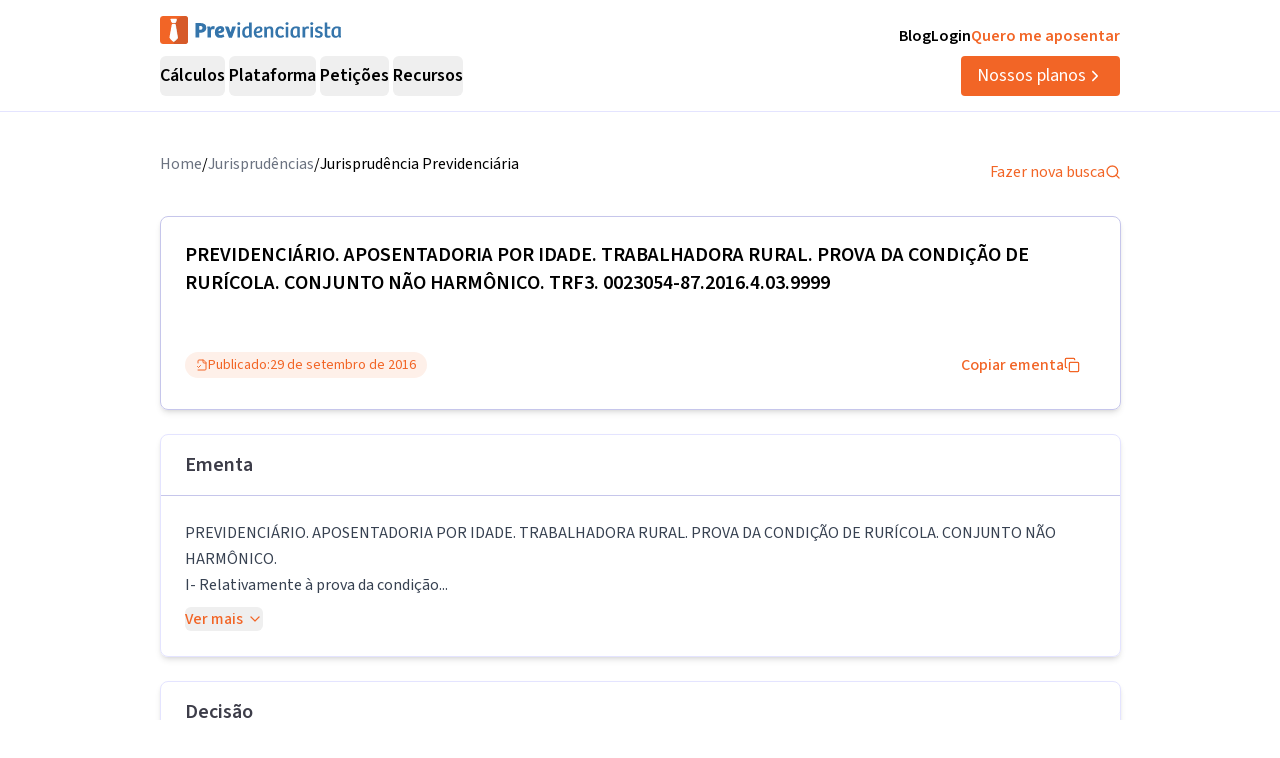

--- FILE ---
content_type: text/html; charset=utf-8
request_url: https://previdenciarista.com/TRF3/aposentadoria-por-idade-trabalhadora-rural-prova-da-condicao-de-ruricola-conjunto-nao-harmonico-2016-09-29-0023054-87-2016-4-03-9999-5483848/
body_size: 19788
content:
<!DOCTYPE html><html lang="pt-BR" class="source_sans_3_89debad-module__dAezZG__className overflow-x-hidden"><head><meta charSet="utf-8"/><meta name="viewport" content="width=device-width, initial-scale=1"/><link rel="preload" as="image" href="https://d2f1b5qfzcjkhq.cloudfront.net/homolog/TRF3/brasao_consulta.gif"/><link rel="stylesheet" href="/_next/static/chunks/5dcef8827c919fc3.css?dpl=dpl_B2NeQVaJfXi2g5D7Dejk14r6kv5C" data-precedence="next"/><link rel="stylesheet" href="/_next/static/chunks/84499412de071ebf.css?dpl=dpl_B2NeQVaJfXi2g5D7Dejk14r6kv5C" data-precedence="next"/><link rel="preload" as="script" fetchPriority="low" href="/_next/static/chunks/8bb13fd2a55094ed.js?dpl=dpl_B2NeQVaJfXi2g5D7Dejk14r6kv5C"/><script src="/_next/static/chunks/739c6c5a83436f1b.js?dpl=dpl_B2NeQVaJfXi2g5D7Dejk14r6kv5C" async=""></script><script src="/_next/static/chunks/9f4008469d0c7cdf.js?dpl=dpl_B2NeQVaJfXi2g5D7Dejk14r6kv5C" async=""></script><script src="/_next/static/chunks/c3a76874e8b2453a.js?dpl=dpl_B2NeQVaJfXi2g5D7Dejk14r6kv5C" async=""></script><script src="/_next/static/chunks/turbopack-640790ce45e53fba.js?dpl=dpl_B2NeQVaJfXi2g5D7Dejk14r6kv5C" async=""></script><script src="/_next/static/chunks/a5ae9bfbb3a376f5.js?dpl=dpl_B2NeQVaJfXi2g5D7Dejk14r6kv5C" async=""></script><script src="/_next/static/chunks/ff1a16fafef87110.js?dpl=dpl_B2NeQVaJfXi2g5D7Dejk14r6kv5C" async=""></script><script src="/_next/static/chunks/247eb132b7f7b574.js?dpl=dpl_B2NeQVaJfXi2g5D7Dejk14r6kv5C" async=""></script><script src="/_next/static/chunks/5858dca24842438d.js?dpl=dpl_B2NeQVaJfXi2g5D7Dejk14r6kv5C" async=""></script><script src="/_next/static/chunks/f6b0005578d31484.js?dpl=dpl_B2NeQVaJfXi2g5D7Dejk14r6kv5C" async=""></script><script src="/_next/static/chunks/0e14ec19c7f92634.js?dpl=dpl_B2NeQVaJfXi2g5D7Dejk14r6kv5C" async=""></script><script src="/_next/static/chunks/c52c8733a9419411.js?dpl=dpl_B2NeQVaJfXi2g5D7Dejk14r6kv5C" async=""></script><script src="/_next/static/chunks/1055da6fc1caa459.js?dpl=dpl_B2NeQVaJfXi2g5D7Dejk14r6kv5C" async=""></script><script src="/_next/static/chunks/3098ad8b04df217b.js?dpl=dpl_B2NeQVaJfXi2g5D7Dejk14r6kv5C" async=""></script><script src="/_next/static/chunks/d893638e6388d445.js?dpl=dpl_B2NeQVaJfXi2g5D7Dejk14r6kv5C" async=""></script><script src="/_next/static/chunks/a38c56d7b596f473.js?dpl=dpl_B2NeQVaJfXi2g5D7Dejk14r6kv5C" async=""></script><script src="/_next/static/chunks/c9cd4e9f8be475d7.js?dpl=dpl_B2NeQVaJfXi2g5D7Dejk14r6kv5C" async=""></script><script src="/_next/static/chunks/d963a082cdb69b90.js?dpl=dpl_B2NeQVaJfXi2g5D7Dejk14r6kv5C" async=""></script><script src="/_next/static/chunks/9eac687b985a7deb.js?dpl=dpl_B2NeQVaJfXi2g5D7Dejk14r6kv5C" async=""></script><script src="/_next/static/chunks/8e8bf7d9981d9462.js?dpl=dpl_B2NeQVaJfXi2g5D7Dejk14r6kv5C" async=""></script><link rel="preconnect" href="https://www.googletagmanager.com"/><link rel="preconnect" href="https://www.google-analytics.com"/><link rel="preconnect" href="https://blog.previdenciarista.com"/><link rel="preconnect" href="https://d2ws28wh88s8ta.cloudfront.net"/><link rel="preconnect" href="https://dnz6yh8i3gcjs.cloudfront.net"/><link rel="preconnect" href="https://d2f1b5qfzcjkhq.cloudfront.net"/><meta name="next-size-adjust" content=""/><title>0023054-87.2016.4.03.9999/TRF3: PREVIDENCIÁRIO...</title><meta name="description" content="PREVIDENCIÁRIO. APOSENTADORIA POR IDADE. TRABALHADORA RURAL. PROVA DA CONDIÇÃO DE RURÍCOLA. CONJUNTO NÃO HARMÔNICO. I- Relativamente à prova da condição..."/><link rel="canonical" href="https://previdenciarista.com/trf3/aposentadoria-por-idade-trabalhadora-rural-prova-da-condicao-de-ruricola-conjunto-nao-harmonico-2016-09-29-0023054-87-2016-4-03-9999-5483848/"/><meta property="og:title" content="0023054-87.2016.4.03.9999/TRF3: PREVIDENCIÁRIO..."/><meta property="og:description" content="PREVIDENCIÁRIO. APOSENTADORIA POR IDADE. TRABALHADORA RURAL. PROVA DA CONDIÇÃO DE RURÍCOLA. CONJUNTO NÃO HARMÔNICO. I- Relativamente à prova da condição..."/><meta property="og:url" content="https://previdenciarista.com/trf3/aposentadoria-por-idade-trabalhadora-rural-prova-da-condicao-de-ruricola-conjunto-nao-harmonico-2016-09-29-0023054-87-2016-4-03-9999-5483848/"/><meta name="twitter:card" content="summary"/><meta name="twitter:title" content="0023054-87.2016.4.03.9999/TRF3: PREVIDENCIÁRIO..."/><meta name="twitter:description" content="PREVIDENCIÁRIO. APOSENTADORIA POR IDADE. TRABALHADORA RURAL. PROVA DA CONDIÇÃO DE RURÍCOLA. CONJUNTO NÃO HARMÔNICO. I- Relativamente à prova da condição..."/><link rel="icon" href="/favicon.ico?favicon.bce1550f.ico" sizes="32x32" type="image/x-icon"/><link rel="icon" href="/icon.png?icon.bce1550f.png" sizes="32x32" type="image/png"/><link rel="apple-touch-icon" href="/apple-icon.png?apple-icon.bce1550f.png" sizes="32x32" type="image/png"/><script type="application/ld+json">{"@context":"https://schema.org","@type":"Organization","@id":"https://previdenciarista.com/#Organization/","name":"Previdenciarista","alternateName":["Prev"],"legalName":"Previdenciarista Software Jurídico Ltda","description":"Plataforma de cálculos previdenciários e petições jurídicas para advogados de direito previdenciário.","url":"https://previdenciarista.com/","image":"https://previdenciarista.com/logos/brand.png","email":"contato@previdenciarista.com","telephone":"+555140638860","foundingDate":"2013-02-01","taxID":"19.765.871/0001-24","numberOfEmployees":{"type":"QuantitativeValue","minValue":20,"maxValue":30},"sameAs":["https://www.facebook.com/Previdenciaristacom","https://www.instagram.com/prevsite/","https://www.youtube.com/@prevsite","https://www.linkedin.com/company/previdenciarista","https://www.crunchbase.com/organization/previdenciarista","https://x.com/prevsite","https://previdenciarista.com/#organization/","https://previdenciarista.com/blog/","https://previdenciarista.com/#organization/","https://previdenciarista.com/blog/historia/"],"address":{"@type":"PostalAddress","streetAddress":"Rua Paul Harris, 91, sala 7","addressLocality":"Santa Maria","addressRegion":"BR","postalCode":"97015-480","addressCountry":"BR"}}</script><script type="application/ld+json">{"@context":"https://schema.org","@type":"Brand","slogan":"A plataforma indispensável para quem quer atuar em Direito Previdenciário.","@id":"https://previdenciarista.com/#Brand/","logo":"https://previdenciarista.com/logos/brand.png"}</script><script type="application/ld+json">{"@context":"https://schema.org","@type":"Organization","type":"Organization","name":"Previdenciarista","url":"https://previdenciarista.com/","sameAs":["https://www.facebook.com/Previdenciaristacom","https://www.instagram.com/prevsite/","https://www.youtube.com/@prevsite","https://www.linkedin.com/company/previdenciarista","https://www.crunchbase.com/organization/previdenciarista","https://x.com/prevsite"]}</script><script type="application/ld+json">{"@context":"https://schema.org","@type":"Organization","url":"https://previdenciarista.com/","logo":"https://previdenciarista.com/logos/brand.png","contactPoint":[{"telephone":"+555140638860","contactType":"customer service","email":"contato@previdenciarista.com","areaServed":"BR","availableLanguage":["Portuguese"]}]}</script><script type="application/ld+json">{"@context":"https://schema.org","@type":"BreadcrumbList","itemListElement":[{"@type":"ListItem","position":1,"item":{"@id":"https://previdenciarista.com/","name":"Início"}},{"@type":"ListItem","position":2,"item":{"@id":"https://previdenciarista.com/trf3/","name":"TRF3"}},{"@type":"ListItem","position":3,"item":{"@id":"https://previdenciarista.com/trf3/aposentadoria-por-idade-trabalhadora-rural-prova-da-condicao-de-ruricola-conjunto-nao-harmonico-2016-09-29-0023054-87-2016-4-03-9999-5483848/","name":"Aposentadoria Por Idade Trabalhadora Rural Prova Da Condicao De Ruricola Conjunto Nao Harmonico 2016 09 29 0023054 87 2016 4 03 9999 5483848"}}]}</script><script src="/_next/static/chunks/a6dad97d9634a72d.js?dpl=dpl_B2NeQVaJfXi2g5D7Dejk14r6kv5C" noModule=""></script></head><body><header class="px-6 flex items-center justify-between w-screen bg-white z-50 relative h-20 lg:h-[112px] border-b border-neutral-300" data-testid="header-container" data-variant="expanded"><div class="max-w-screen-lg mx-auto flex items-center w-full h-full lg:gap-10"><div class="w-full hidden lg:flex flex-col"><div class="flex justify-between w-full h-full"><div class="content-center justify-start"><!--$--><a data-testid="header-navigation-menu-logo-home" class="" href="/"><img alt="Logo previdenciarista" width="182" height="28" decoding="async" data-nimg="1" style="color:transparent" src="/logos/logo-full-blue.svg"/></a><!--/$--></div><div class="flex justify-end gap-4"><!--$--><a class="font-semibold py-2 hover:opacity-80 transition-all" data-testid="header-navigation-menu-blog" href="/blog/">Blog</a><!--/$--><!--$--><a target="_blank" data-testid="header-navigation-menu-login" class="font-semibold py-2 hover:opacity-80 transition-all" href="https://prev.app/login-escritorio/">Login</a><!--/$--><!--$--><a data-testid="header-navigation-menu-quero-me-aposentar" class="font-semibold py-2 text-brand-600 hover:text-brand-500 transition-all" href="/advogado-inss-aposentadoria-direito-previdenciario-online/">Quero me aposentar</a><!--/$--></div></div><div class="items-center justify-between gap-4 h-full hidden lg:flex"><div class="flex items-center"><nav aria-label="Main" data-orientation="horizontal" dir="ltr" class="relative z-10 flex max-w-max flex-1 items-center justify-center h-10 [&amp;_div.absolute]:top-[50px] [&amp;_div.absolute]:-left-4"><div style="position:relative"><ul data-orientation="horizontal" class="group flex flex-1 list-none items-center justify-center space-x-1 gap-6" dir="ltr"><li class="h-full"><button id="radix-_R_69iudb_-trigger-radix-_R_5m9iudb_" data-state="closed" aria-expanded="false" aria-controls="radix-_R_69iudb_-content-radix-_R_5m9iudb_" class="group inline-flex w-max items-center justify-center rounded-md bg-background py-2 transition-colors hover:bg-accent focus:bg-accent focus:text-accent-foreground focus:outline-none disabled:pointer-events-none disabled:opacity-50 data-[active]:bg-accent/50 data-[state=open]:bg-accent/50 group cursor-default text-lg group-hover/petitions:text-base-600 hover:text-base-600 font-semibold h-10" data-testid="header-navigation-menu-trigger-calculos" data-radix-collection-item="">Cálculos</button></li><li class="h-full"><button id="radix-_R_69iudb_-trigger-radix-_R_9m9iudb_" data-state="closed" aria-expanded="false" aria-controls="radix-_R_69iudb_-content-radix-_R_9m9iudb_" class="group inline-flex w-max items-center justify-center rounded-md bg-background py-2 transition-colors hover:bg-accent focus:bg-accent focus:text-accent-foreground focus:outline-none disabled:pointer-events-none disabled:opacity-50 data-[active]:bg-accent/50 data-[state=open]:bg-accent/50 group cursor-default text-lg group-hover/petitions:text-base-600 hover:text-base-600 font-semibold h-10" data-testid="header-navigation-menu-trigger-plataforma" data-radix-collection-item="">Plataforma</button></li><li class="group/petitions"><button id="radix-_R_69iudb_-trigger-radix-_R_dm9iudb_" data-state="closed" aria-expanded="false" aria-controls="radix-_R_69iudb_-content-radix-_R_dm9iudb_" class="group inline-flex w-max items-center justify-center rounded-md bg-background py-2 transition-colors hover:bg-accent focus:bg-accent focus:text-accent-foreground focus:outline-none disabled:pointer-events-none disabled:opacity-50 data-[active]:bg-accent/50 data-[state=open]:bg-accent/50 group cursor-default text-lg group-hover/petitions:text-base-600 hover:text-base-600 font-semibold h-10" data-testid="header-navigation-menu-trigger-peticoes" data-radix-collection-item="">Petições</button></li><li class="group/petitions"><button id="radix-_R_69iudb_-trigger-radix-_R_hm9iudb_" data-state="closed" aria-expanded="false" aria-controls="radix-_R_69iudb_-content-radix-_R_hm9iudb_" class="group inline-flex w-max items-center justify-center rounded-md bg-background py-2 transition-colors hover:bg-accent focus:bg-accent focus:text-accent-foreground focus:outline-none disabled:pointer-events-none disabled:opacity-50 data-[active]:bg-accent/50 data-[state=open]:bg-accent/50 group cursor-default text-lg group-hover/petitions:text-base-600 hover:text-base-600 font-semibold h-10" data-testid="header-navigation-menu-trigger-recursos" data-radix-collection-item="">Recursos</button></li></ul></div><div class="absolute top-20 flex justify-center"></div></nav></div><!--$--><a data-testid="header-navigation-menu-nossos-planos" class="rounded py-[6px] px-4 text-lg flex items-center justify-center gap-1 bg-brand-600 hover:bg-brand-500 transition-all text-white" href="/assine/">Nossos planos <svg xmlns="http://www.w3.org/2000/svg" width="18" height="18" viewBox="0 0 24 24" fill="none" stroke="currentColor" stroke-width="2" stroke-linecap="round" stroke-linejoin="round" class="lucide lucide-chevron-right"><path d="m9 18 6-6-6-6"></path></svg></a><!--/$--></div></div><div class="w-full flex lg:hidden"><div class="flex-1 items-center justify-start"><!--$--><a data-testid="header-navigation-menu-logo-home" class="lg:hidden w-full" href="/"><img alt="Logo previdenciarista" width="182" height="28" decoding="async" data-nimg="1" style="color:transparent" src="/logos/logo-full-blue.svg"/></a><!--/$--></div><div class="flex-1 justify-items-end"><button type="button" aria-haspopup="dialog" aria-expanded="false" aria-controls="radix-_R_2hiudb_" data-state="closed" aria-label="Abrir menu" title="Abrir menu" data-testid="header-navigation-menu-mobile-hamburger-trigger" class="bg-neutral-200 hover:bg-neutral-300 transition-all w-8 h-8 rounded flex items-center justify-end lg:hidden"><svg xmlns="http://www.w3.org/2000/svg" width="32" height="32" viewBox="0 0 24 24" fill="none" stroke="currentColor" stroke-width="2" stroke-linecap="round" stroke-linejoin="round" class="lucide lucide-menu"><line x1="4" x2="20" y1="12" y2="12"></line><line x1="4" x2="20" y1="6" y2="6"></line><line x1="4" x2="20" y1="18" y2="18"></line></svg></button></div></div></div></header><!--$?--><template id="B:0"></template><div class="min-h-screen flex items-center justify-center"><div class="animate-pulse space-y-4 w-full max-w-4xl px-4"><div class="h-8 bg-neutral-200 rounded w-3/4"></div><div class="h-6 bg-neutral-200 rounded w-full"></div><div class="h-6 bg-neutral-200 rounded w-full"></div><div class="h-6 bg-neutral-200 rounded w-2/3"></div></div></div><!--/$--><footer data-testid="footer" class="w-full bg-neutral-solid-1000 text-white px-6 z-20"><div class="max-w-screen-lg mx-auto w-full py-8 lg:py-[70px]"><div class="grid grid-cols-1 md:grid-cols-3 gap-8 lg:gap-12 mb-12 lg:mb-16"><div data-testid="footer-calculos-links" class="flex flex-col gap-4 lg:gap-6"><h3 class="font-bold text-lg">Cálculos Previdenciários</h3><div class="flex flex-col gap-3 lg:gap-4"><!--$--><a class="leading-[18px] hover:text-brand-500 transition-all" href="/extensao-produto/">Cálculo em 1 clique</a><!--/$--><!--$--><a class="leading-[18px] hover:text-brand-500 transition-all" href="/revisao-da-vida-toda-produto/">Revisão da vida toda</a><!--/$--><!--$--><a class="leading-[18px] hover:text-brand-500 transition-all" href="/liquidacao-produto/">Liquidação de sentença</a><!--/$--><!--$--><a class="leading-[18px] hover:text-brand-500 transition-all" href="/calculadora/tempo-de-contribuicao/">Tempo de contribuição</a><!--/$--><!--$--><a class="leading-[18px] hover:text-brand-500 transition-all" href="/calculadora/aposentadoria-especial/">Aposentadoria especial</a><!--/$--><!--$--><a class="leading-[18px] hover:text-brand-500 transition-all" href="/calculadora/aposentadoria-por-invalidez/">Aposentadoria por invalidez</a><!--/$--><!--$--><a class="leading-[18px] hover:text-brand-500 transition-all" href="/calculadora/aposentadoria-por-idade/">Aposentadoria por idade</a><!--/$--></div></div><div data-testid="footer-produtos-links" class="flex flex-col gap-4 lg:gap-6"><h3 class="font-bold text-lg">Produtos</h3><div class="flex flex-col gap-3 lg:gap-4"><!--$--><a class="leading-[18px] hover:text-brand-500 transition-all" href="/banco-de-laudos-produto/">Banco de laudos</a><!--/$--><!--$--><a class="leading-[18px] hover:text-brand-500 transition-all" href="/jurisprudencias/">Banco de jurisprudência</a><!--/$--><!--$--><a class="leading-[18px] hover:text-brand-500 transition-all" href="/advogados/">Diretório de advogados</a><!--/$--><!--$--><a class="leading-[18px] hover:text-brand-500 transition-all" href="/escritorios-produto/">Escritório virtual</a><!--/$--></div><h3 class="font-bold text-lg">Para segurados</h3><div class="flex flex-col gap-3 lg:gap-4"><!--$--><a class="leading-[18px] hover:text-brand-500 transition-all" href="/advogados/">Encontre advogados</a><!--/$--><!--$--><a class="leading-[18px] hover:text-brand-500 transition-all" href="/advogado-inss-aposentadoria-direito-previdenciario-online/">Tire suas dúvidas sobre NSS</a><!--/$--><!--$--><a class="leading-[18px] hover:text-brand-500 transition-all" href="/blog/">Notícias previdenciárias</a><!--/$--></div></div><div data-testid="footer-institucional-links" class="flex flex-col gap-4 lg:gap-6"><h3 class="font-bold text-lg">Portal</h3><div class="flex flex-col gap-3 lg:gap-4"><!--$--><a class="leading-[18px] hover:text-brand-500 transition-all" href="/blog/beneficios-previdenciarios/">Benefícios previdenciários</a><!--/$--><!--$--><a class="leading-[18px] hover:text-brand-500 transition-all" href="/blog/revisoes/">Revisões previdenciárias</a><!--/$--><!--$--><a class="leading-[18px] hover:text-brand-500 transition-all" href="/blog/">Notícias previdenciárias</a><!--/$--></div><h3 class="font-bold text-lg">Institucional</h3><div class="flex flex-col gap-3 lg:gap-4"><!--$--><a class="leading-[18px] hover:text-brand-500 transition-all" href="/blog/historia/">Quem somos</a><!--/$--><!--$--><a class="leading-[18px] hover:text-brand-500 transition-all" href="https://ajuda.previdenciarista.com/">Central de ajuda</a><!--/$--><!--$--><a class="leading-[18px] hover:text-brand-500 transition-all" href="/mapa/">Mapa</a><!--/$--><!--$--><a class="leading-[18px] hover:text-brand-500 transition-all" href="/termos-e-condicoes/">Termos de uso</a><!--/$--><!--$--><a class="leading-[18px] hover:text-brand-500 transition-all" href="/politica-de-privacidade/">Política de privacidade</a><!--/$--></div></div></div><div class="border-t border-neutral-800 mb-8 lg:mb-12"></div><div class="grid grid-cols-1 md:grid-cols-3 gap-6 items-center"><div class="flex justify-start"><!--$--><a target="_blank" rel="noopener noreferrer" class="hover:opacity-70 transition-all" href="/"><img alt="Logo Previdenciarista" loading="lazy" width="185" height="30" decoding="async" data-nimg="1" style="color:transparent" src="/logos/logo-full-white.svg"/></a><!--/$--></div><div data-testid="footer-social-links" class="flex items-center justify-center gap-4"><!--$--><a target="_blank" rel="noopener noreferrer" class="hover:opacity-70 transition-all" href="https://www.facebook.com/Previdenciaristacom/"><img alt="Facebook Previdenciarista" loading="lazy" width="24" height="24" decoding="async" data-nimg="1" style="color:transparent" src="/icons/facebook.svg"/></a><!--/$--><!--$--><a target="_blank" rel="noopener noreferrer" class="hover:opacity-70 transition-all" href="https://www.youtube.com/c/PrevidenciaristaCom"><img alt="Youtube Previdenciarista" loading="lazy" width="24" height="24" decoding="async" data-nimg="1" style="color:transparent" src="/icons/youtube.svg"/></a><!--/$--><!--$--><a target="_blank" rel="noopener noreferrer" class="hover:opacity-70 transition-all" href="https://www.instagram.com/prevsite/"><img alt="Instagram Previdenciarista" loading="lazy" width="24" height="24" decoding="async" data-nimg="1" style="color:transparent" src="/icons/instagram.svg"/></a><!--/$--><!--$--><a target="_blank" rel="noopener noreferrer" class="hover:opacity-70 transition-all" href="https://www.linkedin.com/company/previdenciarista/posts/?feedView=all"><img alt="Linkedin Previdenciarista" loading="lazy" width="24" height="24" decoding="async" data-nimg="1" style="color:transparent" src="/icons/linkedin.svg"/></a><!--/$--></div><div class="justify-end"><p data-testid="footer-cnpj" class="text-right">CNPJ 19.765.871/0001-24</p><p data-testid="footer-since" class="text-right">Fundado em 2013</p></div></div></div></footer><div class="fixed bottom-0 left-0 z-[100] w-full h-[70px] flex items-center justify-center transition-all lg:hidden"><!--$?--><template id="B:1"></template><a target="_self" class="inline-flex font-semibold items-center shadow-md shadow-slate-400/50 justify-center bg-brand-600 text-xl text-white hover:bg-brand-500 mb-2 px-7 py-3 rounded-md" data-testid="button-ver-planos-footer-fixed-mobile" href="/assine/">Quero testar agora!<!-- --> <svg xmlns="http://www.w3.org/2000/svg" width="24" height="24" viewBox="0 0 24 24" fill="none" stroke="currentColor" stroke-width="2" stroke-linecap="round" stroke-linejoin="round" class="lucide lucide-chevron-right"><path d="m9 18 6-6-6-6"></path></svg></a><!--/$--></div><section class="Toastify" aria-live="polite" aria-atomic="false" aria-relevant="additions text" aria-label="Notifications Alt+T"></section><div class="fixed bottom-0 left-0 z-[100] w-full h-[70px] flex items-center justify-center transition-all lg:hidden"><!--$?--><template id="B:2"></template><a target="_self" class="inline-flex font-semibold items-center shadow-md shadow-slate-400/50 justify-center bg-brand-600 text-xl text-white hover:bg-brand-500 mb-2 px-7 py-3 rounded-md" data-testid="button-ver-planos-footer-fixed-mobile" data-ab-testing-conversion="true" data-ab-testing-conversion-type="ver_planos_mobile_fixed_button" data-ab-testing-conversion-location="footer" data-ab-testing-cta-type="ver_planos_mobile_fixed_button" data-ab-testing-cta-location="footer" href="/assine/">Quero testar agora!<!-- --> <svg xmlns="http://www.w3.org/2000/svg" width="24" height="24" viewBox="0 0 24 24" fill="none" stroke="currentColor" stroke-width="2" stroke-linecap="round" stroke-linejoin="round" class="lucide lucide-chevron-right"><path d="m9 18 6-6-6-6"></path></svg></a><!--/$--></div><script>requestAnimationFrame(function(){$RT=performance.now()});</script><script src="/_next/static/chunks/8bb13fd2a55094ed.js?dpl=dpl_B2NeQVaJfXi2g5D7Dejk14r6kv5C" id="_R_" async=""></script><div hidden id="S:0"><script type="application/ld+json">{"@context":"https://schema.org","@type":"WebPage","@id":"https://previdenciarista.com/trf3/aposentadoria-por-idade-trabalhadora-rural-prova-da-condicao-de-ruricola-conjunto-nao-harmonico-2016-09-29-0023054-87-2016-4-03-9999-5483848/#webpage","url":"https://previdenciarista.com/trf3/aposentadoria-por-idade-trabalhadora-rural-prova-da-condicao-de-ruricola-conjunto-nao-harmonico-2016-09-29-0023054-87-2016-4-03-9999-5483848/","name":"0023054-87.2016.4.03.9999/TRF3: PREVIDENCIÁRIO...","isPartOf":{"@id":"https://previdenciarista.com/#app"},"breadcrumb":{"@type":"BreadcrumbList","itemListElement":[{"@type":"ListItem","position":1,"item":{"@id":"https://previdenciarista.com/","name":"Início"}},{"@type":"ListItem","position":2,"item":{"@id":"https://previdenciarista.com/jurisprudencias/","name":"Jurisprudências"}}]}}</script><script type="application/ld+json">{"@context":"https://schema.org","@type":"TechArticle","@id":"https://previdenciarista.com/trf3/aposentadoria-por-idade-trabalhadora-rural-prova-da-condicao-de-ruricola-conjunto-nao-harmonico-2016-09-29-0023054-87-2016-4-03-9999-5483848/#article","mainEntityOfPage":{"@type":"WebPage","@id":"https://previdenciarista.com/trf3/aposentadoria-por-idade-trabalhadora-rural-prova-da-condicao-de-ruricola-conjunto-nao-harmonico-2016-09-29-0023054-87-2016-4-03-9999-5483848/#webpage"},"headline":"0023054-87.2016.4.03.9999/TRF3: PREVIDENCIÁRIO...","description":"PREVIDENCIÁRIO. APOSENTADORIA POR IDADE. TRABALHADORA RURAL. PROVA DA CONDIÇÃO DE RURÍCOLA. CONJUNTO NÃO HARMÔNICO. I- Relativamente à prova da condição...","image":"https://previdenciarista.com/logos/brand.png","author":{"@type":"Organization","@id":"https://previdenciarista.com/#organization"},"publisher":{"@id":"https://previdenciarista.com/#organization"},"datePublished":"2016-09-29","dateModified":"2016-09-29","inLanguage":"pt-BR","keywords":["jurisprudência previdenciária","TRF3","PREVIDENCIÁRIO","APOSENTADORIA  POR IDADE","TRABALHADORA RURAL","decisão judicial"],"isPartOf":{"@id":"https://previdenciarista.com/trf3/aposentadoria-por-idade-trabalhadora-rural-prova-da-condicao-de-ruricola-conjunto-nao-harmonico-2016-09-29-0023054-87-2016-4-03-9999-5483848/#webpage"}}</script><div class="pt-10"><div class="relative z-10 mx-auto flex w-full max-w-[961px] flex-col items-start rounded bg-white pb-5 px-4 lg:px-0"><div class="w-full flex items-center justify-between pb-6"><ul class="flex-row justify-end gap-2 hidden lg:flex"><li class="text-gray-500"><!--$--><a class="text-base text-secondary-600 transition-colors hover:text-secondary-700" href="/">Home</a><!--/$--></li><span>/</span><li class="text-gray-500"><!--$--><a class="text-base text-secondary-600 transition-colors hover:text-secondary-700" href="/jurisprudencias/">Jurisprudências</a><!--/$--></li><span>/</span><li><p class="text-base text-secondary-600 transition-colors hover:text-secondary-700">Jurisprudência Previdenciária</p></li></ul><!--$--><a class="flex items-center gap-2 text-base text-brand-600 transition-colors hover:text-brand-700" href="/jurisprudencias/">Fazer nova busca<svg xmlns="http://www.w3.org/2000/svg" width="24" height="24" viewBox="0 0 24 24" fill="none" stroke="currentColor" stroke-width="2" stroke-linecap="round" stroke-linejoin="round" class="lucide lucide-search w-4 h-4"><circle cx="11" cy="11" r="8"></circle><path d="m21 21-4.3-4.3"></path></svg></a><!--/$--></div><main class="mx-auto w-full"><header><div class="w-full border border-neutral-400 p-6 shadow-md rounded-lg"><h1 data-testid="decision-title" class="pb-8 text-xl font-semibold" itemProp="headline">PREVIDENCIÁRIO. APOSENTADORIA  POR IDADE. TRABALHADORA RURAL. PROVA DA CONDIÇÃO DE RURÍCOLA. CONJUNTO NÃO HARMÔNICO. TRF3. 0023054-87.2016.4.03.9999</h1><div class="flex flex-col lg:flex-row items-center justify-between w-full gap-4 mt-4"><div class="rounded-full border px-2.5 py-0.5 transition-colors focus:outline-none focus:ring-2 focus:ring-ring focus:ring-offset-2 border-transparent bg-brand-100 text-brand-600 hover:bg-brand-100 flex items-center justify-between gap-1 font-normal text-sm"><svg xmlns="http://www.w3.org/2000/svg" width="24" height="24" viewBox="0 0 24 24" fill="none" stroke="currentColor" stroke-width="2" stroke-linecap="round" stroke-linejoin="round" class="lucide lucide-file-check2 w-3 h-3"><path d="M4 22h14a2 2 0 0 0 2-2V7l-5-5H6a2 2 0 0 0-2 2v4"></path><path d="M14 2v4a2 2 0 0 0 2 2h4"></path><path d="m3 15 2 2 4-4"></path></svg><span>Publicado:</span><time dateTime="2016-09-29" itemProp="datePublished">29 de setembro de 2016</time></div><button class="justify-center whitespace-nowrap rounded-md text-base ring-offset-background focus-visible:outline-none focus-visible:ring-2 focus-visible:ring-ring focus-visible:ring-offset-2 disabled:pointer-events-none disabled:opacity-50 [&amp;_svg]:pointer-events-none [&amp;_svg]:size-4 [&amp;_svg]:shrink-0 border-none font-medium h-10 px-4 py-2 text-brand-600 hover:text-brand-500 transition-colors flex items-center gap-2 bg-transparent hover:bg-transparent" data-testid="decision-copy-citacao-button">Copiar ementa<svg xmlns="http://www.w3.org/2000/svg" width="24" height="24" viewBox="0 0 24 24" fill="none" stroke="currentColor" stroke-width="2" stroke-linecap="round" stroke-linejoin="round" class="lucide lucide-copy w-3 h-3"><rect width="14" height="14" x="8" y="8" rx="2" ry="2"></rect><path d="M4 16c-1.1 0-2-.9-2-2V4c0-1.1.9-2 2-2h10c1.1 0 2 .9 2 2"></path></svg></button></div></div><div class="w-full border border-neutral-300 shadow-md rounded-lg mt-6"><div class="py-4 flex items-center justify-between px-6 border-b border-neutral-400"><span class="text-xl font-semibold text-neutral-800">Ementa</span></div><div class="p-6"><div class="text-gray-700 leading-relaxed"><p data-testid="decision-ementa" class="whitespace-pre-line mb-2">PREVIDENCIÁRIO. APOSENTADORIA POR IDADE. TRABALHADORA RURAL. PROVA DA CONDIÇÃO DE RURÍCOLA. CONJUNTO NÃO HARMÔNICO.
I- Relativamente à prova da condição...</p><button class="inline-flex items-center justify-center gap-2 whitespace-nowrap text-base ring-offset-background transition-colors focus-visible:outline-none focus-visible:ring-2 focus-visible:ring-ring focus-visible:ring-offset-2 disabled:pointer-events-none disabled:opacity-50 [&amp;_svg]:pointer-events-none [&amp;_svg]:size-4 [&amp;_svg]:shrink-0 rounded-md text-brand-600 hover:text-brand-700 hover:bg-brand-50 p-0 h-auto font-medium">Ver mais<svg xmlns="http://www.w3.org/2000/svg" width="24" height="24" viewBox="0 0 24 24" fill="none" stroke="currentColor" stroke-width="2" stroke-linecap="round" stroke-linejoin="round" class="lucide lucide-chevron-down w-4 h-4 ml-1"><path d="m6 9 6 6 6-6"></path></svg></button></div></div></div></header><section class="w-full border border-neutral-300 shadow-md rounded-lg mt-6"><div class="py-4 flex items-center justify-between px-6 border-b border-neutral-400"><span class="text-xl font-semibold text-neutral-800">Decisão</span></div><div class="p-6"><article data-testid="decision-content" class="ArticleDecision-module__Nb2ZpW__articleDecision" itemProp="articleBody"><br/><center><img src="https://d2f1b5qfzcjkhq.cloudfront.net/homolog/TRF3/brasao_consulta.gif" alt="Diário Eletrônico" title="Diário Eletrônico da Justiça Federal da 3ª Região"/></center><br/><center>PODER JUDICIÁRIO</center><br/><center>TRIBUNAL REGIONAL FEDERAL DA 3ª REGIÃO</center><br/><table align="right" border="1"><tr><td align="center"><font size="2"><b>D.E.</b><br/><br/>Publicado em 30/09/2016</font></td></tr></table> <font><b>APELAÇÃO CÍVEL Nº 0023054-87.2016.4.03.9999/SP<br/></b></font><table mywidth="13,72" cols="3" rows="1" border="0"><tr><td width="22%" mywidth="3,63"><linha estilo="identProcesso"> </linha></td><td width="3%" mywidth="0,5" align="Center"><linha estilo="identProcesso"> </linha></td><td width="75%" mywidth="11"><linha estilo="identProcesso">2016.03.99.023054-0/SP</linha></td></tr></table><table mywidth="13,72" cols="3" rows="7" border="0"><tr><td width="22%" mywidth="3,63"><linha estilo="parte">RELATOR</linha></td><td width="3%" mywidth="0,5" align="Center"><linha estilo="parte">:</linha></td><td width="75%" mywidth="11"><linha estilo="parte">Desembargador Federal NEWTON DE LUCCA</linha></td></tr><tr><td width="22%" mywidth="3,63"><linha estilo="parte">APELANTE</linha></td><td width="3%" mywidth="0,5" align="Center"><linha estilo="parte">:</linha></td><td width="75%" mywidth="11"><linha estilo="parte">APARECIDA ALVES MOREIRA MONARI</linha></td></tr><tr><td width="22%" mywidth="3,63"><linha estilo="parte">ADVOGADO</linha></td><td width="3%" mywidth="0,5" align="Center"><linha estilo="parte">:</linha></td><td width="75%" mywidth="11"><linha estilo="parte">SP230527 GISELE TELLES SILVA</linha></td></tr><tr><td width="22%" mywidth="3,63"><linha estilo="parte">APELADO(A)</linha></td><td width="3%" mywidth="0,5" align="Center"><linha estilo="parte">:</linha></td><td width="75%" mywidth="11"><linha estilo="parte">Instituto Nacional do Seguro Social - INSS</linha></td></tr><tr><td width="22%" mywidth="3,63"><linha estilo="parte">PROCURADOR</linha></td><td width="3%" mywidth="0,5" align="Center"><linha estilo="parte">:</linha></td><td width="75%" mywidth="11"><linha estilo="parte">RJ137476 DIMITRIUS GOMES DE SOUZA</linha></td></tr><tr><td width="22%" mywidth="3,63"><linha estilo="parte">ADVOGADO</linha></td><td width="3%" mywidth="0,5" align="Center"><linha estilo="parte">:</linha></td><td width="75%" mywidth="11"><linha estilo="parte">SP000030 HERMES ARRAIS ALENCAR</linha></td></tr><tr><td width="22%" mywidth="3,63"><linha estilo="parte">No. ORIG.</linha></td><td width="3%" mywidth="0,5" align="Center"><linha estilo="parte">:</linha></td><td width="75%" mywidth="11"><linha estilo="parte">15.00.00193-1 2 Vr MIRANDOPOLIS/SP</linha></td></tr></table><b><p align="center"><font>EMENTA<br/></font></p></b><dd></dd><dd><font>PREVIDENCIÁRIO. APOSENTADORIA POR IDADE. TRABALHADORA RURAL. PROVA DA CONDIÇÃO DE RURÍCOLA. CONJUNTO NÃO HARMÔNICO.</font></dd><dd></dd><dd><font>I- Relativamente à prova da condição de rurícola da parte autora, encontram-se acostadas à exordial as cópias dos seguintes documentos: 1. Certidão de casamento da parte autora (fls. 13), celebrado em 24/9/83, constando a qualificação de lavrador de seu marido; 2. Certidão de nascimento de seu filho (fls. 21), com registro lavrado em 24/1/90, constando a qualificação de lavrador de seu cônjuge; 3. Matrícula de imóvel rural (fls. 24/26), com registro datado de 5/9/14, constando a autora e seu marido como adquirentes de uma fração ideal de um imóvel rural; 4. Notas fiscais de produtor em nome de seu cônjuge (fls. 29/42, 44/45 e 49/50), referentes aos anos de 1985, 1988, 1996, 1997, 1999, 2000, 2001, 2002, 2003, 2004, 2005, 2006, 2007, 2008, 2009, 2010, 2011 e 2012 e 5. Declarações cadastrais de produtor dos anos de 1990, 1993, 1998 (fls. 43, 46/47), em nome de seu marido. No entanto, observa-se na CTPS da autora e na consulta realizada no Cadastro Nacional de Informações Sociais - CNIS (fls. 15/20) a existência de registros de atividades urbanas nos períodos de 15/11/79 a 1º/8/80 como <i>&quot;auxiliar de embalagem&quot;</i>, 18/12/81 a 20/5/82 como <i>&quot;serviços gerais&quot;</i>, 18/2/83 a 18/9/83 como <i>&quot;telefonista&quot; </i>e 2/2/04 a 30/4/05 como <i>&quot;agente comunitário de saúde&quot;</i>, motivo pelo qual entende-se não ser aplicável a jurisprudência no sentido de que a qualificação de lavrador do marido é extensível à esposa. Ademais, a declaração de exercício de atividade rural do marido da autora do sindicato de trabalhadores rurais (fls. 54/55), datada de 15/10/10, sem homologação do INSS ou do Ministério Público, não constitui documento hábil a comprovar o exercício de atividade no campo, uma vez que trata-se de documento recente e não contemporâneo ao período objeto da declaração, bem como constitui redução por escrito de prova meramente testemunhal.</font></dd><dd></dd><dd><font>II- As provas exibidas não demonstram que a parte autora exerceu atividades no campo no período exigido em lei, máxime no presente caso, no qual os depoimentos das testemunhas arroladas (fls. 88 - CDROM) mostram-se inconsistentes, imprecisos e até mesmo contraditórios com os documentos acostados aos autos. Como bem asseverou o MM. Juiz <i>a quo</i>: <i>&quot;A testemunha Antônio Angelo de Macedo informou que conhece a autora desde 1978, quando retornou à fazenda onde mora até hoje, Fazenda São Joaquim; que eles ficaram lá até 1979; que nessa época a autora era solteira, e trabalhava com os pais na roça; que a autora trabalhava com algodão; que a autora trabalhava no sítio. Que o trabalho era feito para os familiares; que moram perto mas não sabe dizer a atividade da autora nos anos de 2000 a 2014. A testemunha João Teixeira informou que conhece a autora desde 1987; que o declarante mora na 2ª Aliança; que a autora reside em um sítio; que nessa época a autora trabalhava na roça, colhia milho; que a autora era casada; que conhece o marido dela e ele trabalha na roça; que ele planta quiabo e milho; que ela ajuda na roça até hoje; que não sabe se a autora trabalhou na cidade; que a autora já foi agente de saúde. A testemunha Dorival Silva informou que conhece a autora desde 1978; que ela tocava roça perto da fazenda onde mora, que em 1973 ela casou e foi morar perto do declarante; que ela trabalhou na 3ª Aliança; que depois que ela casou trabalhou no sítio dela; que o sítio é vizinho onde mora mas não sabe o nome; que eles plantam jiló e alface; que ela sempre trabalhou no local, mas não sabe se ela trabalhou em outro local&quot; </i>(fls. 93).</font></dd><dd></dd><dd><font>III- Não foram preenchidos os requisitos necessários à concessão do benefício, consoante dispõe a Lei de Benefícios. Precedentes jurisprudenciais.</font></dd><dd></dd><dd><font>IV- Apelação improvida. Tutela antecipada indeferida.</font></dd><b><p align="center"><font>ACÓRDÃO<br/></font></p></b><dd></dd><dd><font><p align="justify">Vistos e relatados estes autos em que são partes as acima indicadas, decide a Egrégia Oitava Turma do Tribunal Regional Federal da 3ª Região, por unanimidade, negar provimento à apelação e indeferir o pedido de tutela antecipada, nos termos do relatório e voto que ficam fazendo parte integrante do presente julgado.</p></font></dd><dd></dd><dd><font><p align="justify"> </p></font></dd><dd></dd><dd><font>São Paulo, 19 de setembro de 2016.</font></dd><b><font>Newton De Lucca<br/></font></b><b><font>Desembargador Federal Relator<br/></font></b><br/>             <hr/><font size="3"><table><tr><td colSpan="2">         Documento eletrônico assinado digitalmente conforme MP nº 2.200-2/2001 de 24/08/2001, que instituiu a Infra-estrutura de Chaves Públicas Brasileira - ICP-Brasil, por:     </td></tr><tr><td width="30%">         Signatário (a):     </td><td>         NEWTON DE LUCCA:10031     </td></tr><tr><td>         Nº de Série do Certificado:     </td><td>         47BDFEB73D46F0B2     </td></tr><tr><td>         Data e Hora:     </td><td>         19/09/2016 17:33:43     </td></tr></table></font><hr/><br/><br/> <font><b>APELAÇÃO CÍVEL Nº 0023054-87.2016.4.03.9999/SP<br/></b></font><table mywidth="13,72" cols="3" rows="1" border="0"><tr><td width="22%" mywidth="3,63"><linha estilo="identProcesso"> </linha></td><td width="3%" mywidth="0,5" align="Center"><linha estilo="identProcesso"> </linha></td><td width="75%" mywidth="11"><linha estilo="identProcesso">2016.03.99.023054-0/SP</linha></td></tr></table><table mywidth="13,72" cols="3" rows="7" border="0"><tr><td width="22%" mywidth="3,63"><linha estilo="parte">RELATOR</linha></td><td width="3%" mywidth="0,5" align="Center"><linha estilo="parte">:</linha></td><td width="75%" mywidth="11"><linha estilo="parte">Desembargador Federal NEWTON DE LUCCA</linha></td></tr><tr><td width="22%" mywidth="3,63"><linha estilo="parte">APELANTE</linha></td><td width="3%" mywidth="0,5" align="Center"><linha estilo="parte">:</linha></td><td width="75%" mywidth="11"><linha estilo="parte">APARECIDA ALVES MOREIRA MONARI</linha></td></tr><tr><td width="22%" mywidth="3,63"><linha estilo="parte">ADVOGADO</linha></td><td width="3%" mywidth="0,5" align="Center"><linha estilo="parte">:</linha></td><td width="75%" mywidth="11"><linha estilo="parte">SP230527 GISELE TELLES SILVA</linha></td></tr><tr><td width="22%" mywidth="3,63"><linha estilo="parte">APELADO(A)</linha></td><td width="3%" mywidth="0,5" align="Center"><linha estilo="parte">:</linha></td><td width="75%" mywidth="11"><linha estilo="parte">Instituto Nacional do Seguro Social - INSS</linha></td></tr><tr><td width="22%" mywidth="3,63"><linha estilo="parte">PROCURADOR</linha></td><td width="3%" mywidth="0,5" align="Center"><linha estilo="parte">:</linha></td><td width="75%" mywidth="11"><linha estilo="parte">RJ137476 DIMITRIUS GOMES DE SOUZA</linha></td></tr><tr><td width="22%" mywidth="3,63"><linha estilo="parte">ADVOGADO</linha></td><td width="3%" mywidth="0,5" align="Center"><linha estilo="parte">:</linha></td><td width="75%" mywidth="11"><linha estilo="parte">SP000030 HERMES ARRAIS ALENCAR</linha></td></tr><tr><td width="22%" mywidth="3,63"><linha estilo="parte">No. ORIG.</linha></td><td width="3%" mywidth="0,5" align="Center"><linha estilo="parte">:</linha></td><td width="75%" mywidth="11"><linha estilo="parte">15.00.00193-1 2 Vr MIRANDOPOLIS/SP</linha></td></tr></table><b><p align="center"><font>RELATÓRIO<br/></font></p></b><dd></dd><dd><font><p align="justify"><b>O SENHOR DESEMBARGADOR FEDERAL NEWTON DE LUCCA (RELATOR): </b>Trata-se de ação ajuizada em face do INSS - Instituto Nacional do Seguro Social visando à concessão de aposentadoria rural por idade.</p></font></dd><dd></dd><dd><font><p align="justify">Foram deferidos à autora os benefícios da assistência judiciária gratuita.</p></font></dd><dd></dd><dd><font><p align="justify">O Juízo <i>a quo </i>julgou<i> </i>improcedente o pedido, sob o fundamento de não comprovação do labor rural no período exigido em lei.</p></font></dd><dd></dd><dd><font><p align="justify">Inconformada, apelou a parte autora, alegando em síntese:</p></font></dd><dd></dd><dd><font><p align="justify">- a existência de início de prova material corroborada pelos depoimentos testemunhais hábeis a comprovar o exercício de atividade no campo no período exigido em lei.</p></font></dd><dd></dd><dd><font><p align="justify">- Requer a procedência da ação, bem como a concessão da tutela antecipada nos termos do art. 273 do CPC/73.</p></font></dd><dd></dd><dd><font><p align="justify">Sem contrarrazões, subiram os autos a esta E. Corte.</p></font></dd><dd></dd><dd><font><p align="justify">É o breve relatório.</p></font></dd><dd></dd><dd><font><p align="justify">Inclua-se o presente feito em pauta de julgamento (art. 931, do CPC).</p></font></dd><dd></dd><dd><font><p align="justify"> </p></font></dd><dd></dd><dd><font><p align="justify"> </p></font></dd><b><font>Newton De Lucca<br/></font></b><b><font>Desembargador Federal Relator<br/></font></b><br/>             <hr/><font size="3"><table><tr><td colSpan="2">         Documento eletrônico assinado digitalmente conforme MP nº 2.200-2/2001 de 24/08/2001, que instituiu a Infra-estrutura de Chaves Públicas Brasileira - ICP-Brasil, por:     </td></tr><tr><td width="30%">         Signatário (a):     </td><td>         NEWTON DE LUCCA:10031     </td></tr><tr><td>         Nº de Série do Certificado:     </td><td>         47BDFEB73D46F0B2     </td></tr><tr><td>         Data e Hora:     </td><td>         18/08/2016 17:51:39     </td></tr></table></font><hr/><br/><br/> <font><b>APELAÇÃO CÍVEL Nº 0023054-87.2016.4.03.9999/SP<br/></b></font><table mywidth="13,72" cols="3" rows="1" border="0"><tr><td width="22%" mywidth="3,63"><linha estilo="identProcesso"> </linha></td><td width="3%" mywidth="0,5" align="Center"><linha estilo="identProcesso"> </linha></td><td width="75%" mywidth="11"><linha estilo="identProcesso">2016.03.99.023054-0/SP</linha></td></tr></table><table mywidth="13,72" cols="3" rows="7" border="0"><tr><td width="22%" mywidth="3,63"><linha estilo="parte">RELATOR</linha></td><td width="3%" mywidth="0,5" align="Center"><linha estilo="parte">:</linha></td><td width="75%" mywidth="11"><linha estilo="parte">Desembargador Federal NEWTON DE LUCCA</linha></td></tr><tr><td width="22%" mywidth="3,63"><linha estilo="parte">APELANTE</linha></td><td width="3%" mywidth="0,5" align="Center"><linha estilo="parte">:</linha></td><td width="75%" mywidth="11"><linha estilo="parte">APARECIDA ALVES MOREIRA MONARI</linha></td></tr><tr><td width="22%" mywidth="3,63"><linha estilo="parte">ADVOGADO</linha></td><td width="3%" mywidth="0,5" align="Center"><linha estilo="parte">:</linha></td><td width="75%" mywidth="11"><linha estilo="parte">SP230527 GISELE TELLES SILVA</linha></td></tr><tr><td width="22%" mywidth="3,63"><linha estilo="parte">APELADO(A)</linha></td><td width="3%" mywidth="0,5" align="Center"><linha estilo="parte">:</linha></td><td width="75%" mywidth="11"><linha estilo="parte">Instituto Nacional do Seguro Social - INSS</linha></td></tr><tr><td width="22%" mywidth="3,63"><linha estilo="parte">PROCURADOR</linha></td><td width="3%" mywidth="0,5" align="Center"><linha estilo="parte">:</linha></td><td width="75%" mywidth="11"><linha estilo="parte">RJ137476 DIMITRIUS GOMES DE SOUZA</linha></td></tr><tr><td width="22%" mywidth="3,63"><linha estilo="parte">ADVOGADO</linha></td><td width="3%" mywidth="0,5" align="Center"><linha estilo="parte">:</linha></td><td width="75%" mywidth="11"><linha estilo="parte">SP000030 HERMES ARRAIS ALENCAR</linha></td></tr><tr><td width="22%" mywidth="3,63"><linha estilo="parte">No. ORIG.</linha></td><td width="3%" mywidth="0,5" align="Center"><linha estilo="parte">:</linha></td><td width="75%" mywidth="11"><linha estilo="parte">15.00.00193-1 2 Vr MIRANDOPOLIS/SP</linha></td></tr></table><b><p align="center"><font>VOTO<br/></font></p></b><dd></dd><dd><font><p align="justify"><b>O SENHOR DESEMBARGADOR FEDERAL NEWTON DE LUCCA (RELATOR):</b> Dispunha o art. 143 da Lei nº 8.213/91, com a redação dada pela Lei n.º 9.063/95, <i>in verbis:</i></p></font></dd><dd></dd><dd><font><p align="justify"> </p></font></dd><table><tr><td width="115"></td><td><font><p align="justify"><i>&quot;O trabalhador rural ora enquadrado como segurado obrigatório no Regime Geral de Previdência Social, na forma da alínea &#x27;a&#x27; do inciso I, ou do inciso IV ou VII do art. 11 desta Lei, pode requerer aposentadoria por idade, no valor de 1 (um) salário mínimo, durante 15 (quinze) anos, contados a partir da data de vigência desta Lei, desde que comprove o exercício de atividade rural, ainda que descontínua, no período imediatamente anterior ao requerimento do benefício, em número de meses idêntico à carência do referido benefício.&quot;</i></p></font></td></tr></table><table><tr><td width="115"></td><td><font><p align="justify"> </p></font></td></tr></table><dd></dd><dd><font><p align="justify">O prazo para o trabalhador rural requerer a aposentadoria prevista no artigo acima mencionado foi prorrogado até 31/12/10, nos termos do art. 2º da Lei nº 11.718, de 20/6/08.</p></font></dd><dd></dd><dd><font><p align="justify">Por sua vez, dispõe o art. 48 da Lei de Benefícios, com a redação dada pela Lei nº 11.718/08:</p></font></dd><dd></dd><dd><font><p align="justify"> </p></font></dd><table><tr><td width="115"></td><td><font><p align="justify"><i>&quot;A aposentadoria por idade será devida ao segurado que, cumprida a carência exigida nesta Lei, completar 65 (sessenta e cinco) anos de idade, se homem, e 60 (sessenta), se mulher. </i></p></font></td></tr></table><table><tr><td width="115"></td><td><font><p align="justify"><i><b>§ 1º</b> Os limites fixados no caput são reduzidos para sessenta e cinquenta e cinco anos no caso de trabalhadores rurais, respectivamente homens e mulheres, referidos na alínea &quot;a&quot; do inciso I, na alínea &quot;g&quot; do inciso V e nos incisos VI e VII do art. 11.</i></p></font></td></tr></table><table><tr><td width="115"></td><td><font><p align="justify"><i><b>§ 2º</b> Para os efeitos do disposto no § 1º deste artigo, o trabalhador rural deve comprovar o efetivo exercício de atividade rural, ainda que de forma descontínua, no período imediatamente anterior ao requerimento do benefício, por tempo igual ao número de meses de contribuição correspondente à carência do benefício pretendido, computado o período a que se referem os incisos III a VIII do § 9º do art. 11 desta Lei.</i></p></font></td></tr></table><table><tr><td width="115"></td><td><font><p align="justify"><i>(...)&quot;</i></p></font></td></tr></table><dd></dd><dd><font><p align="justify"> </p></font></dd><dd></dd><dd><font><p align="justify">Da simples leitura dos dispositivos legais, depreende-se que os requisitos para a concessão da aposentadoria por idade ao trabalhador rural compreendem a idade e a comprovação de efetivo exercício de atividade no campo em número de meses idêntico à carência do referido benefício.</p></font></dd><dd></dd><dd><font><p align="justify"> </p></font></dd><dd></dd><dd><font><p align="justify"><b>Passo à análise do caso concreto.</b></p></font></dd><dd></dd><dd><font><p align="justify">A presente ação foi ajuizada em 15/6/15, sendo que a parte autora implementou o requisito etário em 3/4/13 (fls. 12).</p></font></dd><dd></dd><dd><font><p align="justify">Relativamente à prova da condição de rurícola da parte autora, encontram-se acostadas à exordial as cópias dos seguintes documentos:</p></font></dd><dd></dd><dd><font><p align="justify"> </p></font></dd><table><tr><td width="115"></td><td><font><p align="justify"><b>1. </b>Certidão de casamento da parte autora (fls. 13), celebrado em 24/9/83, constando a qualificação de lavrador de seu marido;</p></font></td></tr></table><table><tr><td width="115"></td><td><font><p align="justify"><b>2. </b>Certidão de nascimento de seu filho (fls. 21), com registro lavrado em 24/1/90, constando a qualificação de lavrador de seu cônjuge;</p></font></td></tr></table><table><tr><td width="115"></td><td><font><p align="justify"><b>3. </b>Matrícula de imóvel rural (fls. 24/26), com registro datado de 5/9/14, constando a autora e seu marido como adquirentes de uma fração ideal de um imóvel rural;</p></font></td></tr></table><table><tr><td width="115"></td><td><font><p align="justify"><b>4.</b> Notas fiscais de produtor em nome de seu cônjuge (fls. 29/42, 44/45 e 49/50), referentes aos anos de 1985, 1988, 1996, 1997, 1999, 2000, 2001, 2002, 2003, 2004, 2005, 2006, 2007, 2008, 2009, 2010, 2011 e 2012 e</p></font></td></tr></table><table><tr><td width="115"></td><td><font><p align="justify"><b>5.</b> Declarações cadastrais de produtor dos anos de 1990, 1993, 1998 (fls. 43, 46/47), em nome de seu marido.</p></font></td></tr></table><dd></dd><dd><font><p align="justify"> </p></font></dd><dd></dd><dd><font><p align="justify">No entanto, observa-se na CTPS da autora e na consulta realizada no Cadastro Nacional de Informações Sociais - CNIS (fls. 15/20) a existência de registros de atividades urbanas nos períodos de 15/11/79 a 1º/8/80 como <i>&quot;auxiliar de embalagem&quot;</i>, 18/12/81 a 20/5/82 como <i>&quot;serviços gerais&quot;</i>, 18/2/83 a 18/9/83 como <i>&quot;telefonista&quot; </i>e 2/2/04 a 30/4/05 como <i>&quot;agente comunitário de saúde&quot;</i>, motivo pelo qual entendo não ser aplicável a jurisprudência no sentido de que a qualificação de lavrador do marido é extensível à esposa.</p></font></dd><dd></dd><dd><font><p align="justify">Ademais, a declaração de exercício de atividade rural do marido da autora do sindicato de trabalhadores rurais (fls. 54/55), datada de 15/10/10, sem homologação do INSS ou do Ministério Público, não constitui documento hábil a comprovar o exercício de atividade no campo, uma vez que trata-se de documento recente e não contemporâneo ao período objeto da declaração, bem como constitui redução por escrito de prova meramente testemunhal.</p></font></dd><dd></dd><dd><font><p align="justify">As provas exibidas não demonstram que a parte autora exerceu atividades no campo no período exigido em lei, máxime no presente caso, no qual os depoimentos das testemunhas arroladas (fls. 88 - CDROM) mostram-se inconsistentes, imprecisos e até mesmo contraditórios com os documentos acostados aos autos. Como bem asseverou o MM. Juiz<i> a quo</i>: <i>&quot;A testemunha Antônio Angelo de Macedo informou que conhece a autora desde 1978, quando retornou à fazenda onde mora até hoje, Fazenda São Joaquim; que eles ficaram lá até 1979; que nessa época a autora era solteira, e trabalhava com os pais na roça; que a autora trabalhava com algodão; que a autora trabalhava no sítio. Que o trabalho era feito para os familiares; que moram perto mas <b>não sabe dizer a atividade da autora nos anos de 2000 a 2014</b>. A testemunha João Teixeira informou que conhece a autora desde 1987; que o declarante mora na 2ª Aliança; que a autora reside em um sítio; que nessa época a autora trabalhava na roça, colhia milho; que a autora era casada; que conhece o marido dela e ele trabalha na roça; que ele planta quiabo e milho; <b>que ela ajuda na roça até hoje; que não sabe se a autora trabalhou na cidade; que a autora já foi agente de saúde</b>. A testemunha Dorival Silva informou que conhece a autora desde 1978; que ela tocava roça perto da fazenda onde mora, que em 1973 ela casou e foi morar perto do declarante; que ela trabalhou na 3ª Aliança; que depois que ela casou trabalhou no sítio dela; <b>que o sítio é vizinho onde mora mas não sabe o nome; que eles plantam jiló e alface; que ela sempre trabalhou no local, mas não sabe se ela trabalhou em outro local</b>&quot;</i> (fls. 93, grifos meus).</p></font></dd><dd></dd><dd><font><p align="justify">Dessa forma, entendo que as provas exibidas não constituem um conjunto harmônico de molde a colmatar a convicção no sentido de que a parte autora tenha exercido atividades no campo no período exigido em lei.</p></font></dd><dd></dd><dd><font><p align="justify">Versando sobre a matéria em análise, merece destaque o acórdão abaixo, <i>in verbis</i>:</p></font></dd><dd></dd><dd><font><p align="justify"> </p></font></dd><table><tr><td width="115"></td><td><font><p align="justify"><i>&quot;RECURSO ESPECIAL. PREVIDENCIÁRIO. AVERBAÇÃO DE TEMPO DE SERVIÇO. VALORAÇÃO DE PROVA. INÍCIO DE PROVA MATERIAL CORROBORADA POR PROVA TESTEMUNHAL. INOCORRÊNCIA.</i></p></font></td></tr></table><table><tr><td width="115"></td><td><font><p align="justify"><i>1. O conhecimento do recurso especial fundado na alínea &quot;c&quot; da Constituição da República requisita, em qualquer caso, a transcrição dos trechos dos acórdãos que configurem o dissídio, mencionando-se as circunstâncias que identifiquem ou assemelhem os casos confrontados, não se oferecendo, como bastante, a simples transcrição de ementas, votos ou notícias de julgamento.</i></p></font></td></tr></table><table><tr><td width="115"></td><td><font><p align="justify"><i>2. &quot;A comprovação do tempo de serviço para os efeitos desta Lei, inclusive mediante justificação administrativa ou judicial, conforme o disposto no art. 108, só produzirá efeito quando baseada em início de prova material, não sendo admitida prova exclusivamente testemunhal, salvo na ocorrência de motivo de força maior ou caso fortuito, conforme disposto no Regulamento.&quot; (artigo 55, parágrafo 3º, da Lei 8.213/91).</i></p></font></td></tr></table><table><tr><td width="115"></td><td><font><p align="justify"><i><b>3. O início de prova material, de acordo com a interpretação sistemática da lei, é aquele feito mediante documentos que comprovem o exercício da atividade nos períodos a serem contados, devendo ser contemporâneos dos fatos a comprovar, indicando, ainda, o período e a função exercida pelo trabalhador.</b></i></p></font></td></tr></table><table><tr><td width="115"></td><td><font><p align="justify"><i><b>4. A jurisprudência desta Corte é firme no sentido de que para fins de concessão do benefício de aposentadoria por idade, o início de prova material deverá ser corroborado por idônea e robusta prova testemunhal.</b></i></p></font></td></tr></table><table><tr><td width="115"></td><td><font><p align="justify"><i>5. Em havendo o acórdão recorrido afirmado que, a par de não bastante à demonstração do tempo de serviço a prova documental, a testemunhal era insuficiente à comprovação da atividade rural desempenhada pelo segurado, a preservação da improcedência do pedido de aposentadoria por idade é medida que se impõe.</i></p></font></td></tr></table><table><tr><td width="115"></td><td><font><p align="justify"><i>6. Ademais, a 3ª Seção desta Corte tem firme entendimento no sentido de que a simples declaração prestada em favor do segurado, sem guardar contemporaneidade com o fato declarado, carece da condição de prova material, exteriorizando, apenas, simples testemunho escrito que, legalmente, não se mostra apto a comprovar a atividade laborativa para fins previdenciários (EREsp 205.885/SP, Relator Ministro Vicente Leal, in DJ 30/10/2000).</i></p></font></td></tr></table><table><tr><td width="115"></td><td><font><p align="justify"><i>7. Recurso não conhecido.&quot;</i></p></font></td></tr></table><table><tr><td width="115"></td><td><font><p align="justify"><i>(STJ, REsp. n.º 434.015, 6ª Turma, Relator Min. Hamilton Carvalhido, j. 20/02/03, DJ 17/03/03, p. 299, v.u., grifos meus)</i></p></font></td></tr></table><dd></dd><dd><font><p align="justify"> </p></font></dd><dd></dd><dd><font><p align="justify">Com efeito, os indícios de prova material, singularmente considerados, não são, por si sós, suficientes para formar a convicção do magistrado. Nem tampouco as testemunhas provavelmente o seriam. Mas apenas a conjugação de ambos os meios probatórios - todos juridicamente idôneos para formar a convicção do juiz - tornaria inquestionável a comprovação da atividade laborativa rural.</p></font></dd><dd></dd><dd><font><p align="justify">Por fim, quanto ao pedido de antecipação dos efeitos da tutela, embora se trate de benefício de caráter alimentar, não verifico, <i>in casu</i>, a presença dos pressupostos exigidos em lei para a sua concessão, haja vista a improcedência do pedido.</p></font></dd><dd></dd><dd><font><p align="justify"> Ante o exposto, nego provimento à apelação e indefiro o pedido de tutela antecipada.</p></font></dd><dd></dd><dd><font><p align="justify">É o meu voto.</p></font></dd><dd></dd><dd><font><p align="justify"> </p></font></dd><dd></dd><dd><font><p align="justify"> </p></font></dd><dd></dd><dd><font><p align="justify"> </p></font></dd><b><font>Newton De Lucca<br/></font></b><b><font>Desembargador Federal Relator<br/></font></b><br/>             <hr/><font size="3"><table><tr><td colSpan="2">         Documento eletrônico assinado digitalmente conforme MP nº 2.200-2/2001 de 24/08/2001, que instituiu a Infra-estrutura de Chaves Públicas Brasileira - ICP-Brasil, por:     </td></tr><tr><td width="30%">         Signatário (a):     </td><td>         NEWTON DE LUCCA:10031     </td></tr><tr><td>         Nº de Série do Certificado:     </td><td>         47BDFEB73D46F0B2     </td></tr><tr><td>         Data e Hora:     </td><td>         19/09/2016 17:33:40     </td></tr></table></font><hr/><br/><br/><p></p></article></div></section><section class="max-w-[1056px] mx-auto p-12 flex flex-col items-center justify-between gap-4 rounded-md bg-white lg:flex-row-reverse" style="opacity:1;transform:translateY(20px)"><div class="flex flex-col gap-4 max-w-[472px]"><h2 class="text-3xl font-bold" style="opacity:1;transform:translateX(-20px)">A plataforma indispensável para quem quer atuar em Direito Previdenciário</h2><p class="text-lg font-normal text-neutral-800" style="opacity:1;transform:translateX(-20px)">Projetada para tornar seu trabalho mais ágil e seguro, ela oferece tudo o que você precisa para atuar com confiança e excelência no Direito Previdenciário.</p><div style="opacity:1;transform:translateY(20px)"><!--$?--><template id="B:3"></template><a class="bg-brand-600 hidden hover:opacity-80 transition-all text-white px-4 py-2 rounded-md mt-4 w-fit lg:flex items-center justify-normal gap-2" data-ab-testing-cta-type="platform_section_link" data-ab-testing-cta-location="platform_section" href="/assine/">Quero testar agora!<svg xmlns="http://www.w3.org/2000/svg" width="24" height="24" viewBox="0 0 24 24" fill="none" stroke="currentColor" stroke-width="2" stroke-linecap="round" stroke-linejoin="round" class="lucide lucide-chevron-right w-4 h-4"><path d="m9 18 6-6-6-6"></path></svg></a><!--/$--><!--$?--><template id="B:4"></template><a data-ab-testing-cta-type="reactivate_button" data-ab-testing-cta-location="platform_section" class="flex text-brand-600 mt-4" href="/reative/">Tem ou teve uma assinatura no passado? <br class="block lg:hidden"/> Reative aqui<svg xmlns="http://www.w3.org/2000/svg" width="24" height="24" viewBox="0 0 24 24" fill="none" stroke="currentColor" stroke-width="2" stroke-linecap="round" stroke-linejoin="round" class="lucide lucide-chevron-right w-4 h-4 self-center"><path d="m9 18 6-6-6-6"></path></svg></a><!--/$--></div></div><div style="opacity:1;transform:scale(0.8)"><img alt="Produtos Previdenciaristas" loading="lazy" width="327" height="372" decoding="async" data-nimg="1" style="color:transparent" srcSet="/_next/image/?url=%2Fimages%2Fsection-2-hero-image.png&amp;w=360&amp;q=75 1x, /_next/image/?url=%2Fimages%2Fsection-2-hero-image.png&amp;w=750&amp;q=75 2x" src="/_next/image/?url=%2Fimages%2Fsection-2-hero-image.png&amp;w=750&amp;q=75"/></div></section></main></div></div></div><script>$RB=[];$RV=function(a){$RT=performance.now();for(var b=0;b<a.length;b+=2){var c=a[b],e=a[b+1];null!==e.parentNode&&e.parentNode.removeChild(e);var f=c.parentNode;if(f){var g=c.previousSibling,h=0;do{if(c&&8===c.nodeType){var d=c.data;if("/$"===d||"/&"===d)if(0===h)break;else h--;else"$"!==d&&"$?"!==d&&"$~"!==d&&"$!"!==d&&"&"!==d||h++}d=c.nextSibling;f.removeChild(c);c=d}while(c);for(;e.firstChild;)f.insertBefore(e.firstChild,c);g.data="$";g._reactRetry&&requestAnimationFrame(g._reactRetry)}}a.length=0};
$RC=function(a,b){if(b=document.getElementById(b))(a=document.getElementById(a))?(a.previousSibling.data="$~",$RB.push(a,b),2===$RB.length&&("number"!==typeof $RT?requestAnimationFrame($RV.bind(null,$RB)):(a=performance.now(),setTimeout($RV.bind(null,$RB),2300>a&&2E3<a?2300-a:$RT+300-a)))):b.parentNode.removeChild(b)};$RC("B:0","S:0")</script><div hidden id="S:1"><a target="_self" class="inline-flex font-semibold items-center shadow-md shadow-slate-400/50 justify-center bg-brand-600 text-xl text-white hover:bg-brand-500 mb-2 px-7 py-3 rounded-md" data-testid="button-ver-planos-footer-fixed-mobile" href="/assine/">Quero testar agora!<!-- --> <svg xmlns="http://www.w3.org/2000/svg" width="24" height="24" viewBox="0 0 24 24" fill="none" stroke="currentColor" stroke-width="2" stroke-linecap="round" stroke-linejoin="round" class="lucide lucide-chevron-right"><path d="m9 18 6-6-6-6"></path></svg></a></div><script>$RC("B:1","S:1")</script><div hidden id="S:2"><a target="_self" class="inline-flex font-semibold items-center shadow-md shadow-slate-400/50 justify-center bg-brand-600 text-xl text-white hover:bg-brand-500 mb-2 px-7 py-3 rounded-md" data-testid="button-ver-planos-footer-fixed-mobile" data-ab-testing-conversion="true" data-ab-testing-conversion-type="ver_planos_mobile_fixed_button" data-ab-testing-conversion-location="footer" data-ab-testing-cta-type="ver_planos_mobile_fixed_button" data-ab-testing-cta-location="footer" href="/assine/">Quero testar agora!<!-- --> <svg xmlns="http://www.w3.org/2000/svg" width="24" height="24" viewBox="0 0 24 24" fill="none" stroke="currentColor" stroke-width="2" stroke-linecap="round" stroke-linejoin="round" class="lucide lucide-chevron-right"><path d="m9 18 6-6-6-6"></path></svg></a></div><script>$RC("B:2","S:2")</script><div hidden id="S:3"><a class="bg-brand-600 hidden hover:opacity-80 transition-all text-white px-4 py-2 rounded-md mt-4 w-fit lg:flex items-center justify-normal gap-2" data-ab-testing-cta-type="platform_section_link" data-ab-testing-cta-location="platform_section" href="/assine/">Quero testar agora!<svg xmlns="http://www.w3.org/2000/svg" width="24" height="24" viewBox="0 0 24 24" fill="none" stroke="currentColor" stroke-width="2" stroke-linecap="round" stroke-linejoin="round" class="lucide lucide-chevron-right w-4 h-4"><path d="m9 18 6-6-6-6"></path></svg></a></div><script>$RC("B:3","S:3")</script><div hidden id="S:4"><a data-ab-testing-cta-type="reactivate_button" data-ab-testing-cta-location="platform_section" class="flex text-brand-600 mt-4" href="/reative/">Tem ou teve uma assinatura no passado? <br class="block lg:hidden"/> Reative aqui<svg xmlns="http://www.w3.org/2000/svg" width="24" height="24" viewBox="0 0 24 24" fill="none" stroke="currentColor" stroke-width="2" stroke-linecap="round" stroke-linejoin="round" class="lucide lucide-chevron-right w-4 h-4 self-center"><path d="m9 18 6-6-6-6"></path></svg></a></div><script>$RC("B:4","S:4")</script><script>(self.__next_f=self.__next_f||[]).push([0])</script><script>self.__next_f.push([1,"1:\"$Sreact.fragment\"\nb:I[68027,[],\"default\"]\nc:I[45728,[\"/_next/static/chunks/a5ae9bfbb3a376f5.js?dpl=dpl_B2NeQVaJfXi2g5D7Dejk14r6kv5C\"],\"BreadcrumbProvider\"]\nd:I[39756,[\"/_next/static/chunks/ff1a16fafef87110.js?dpl=dpl_B2NeQVaJfXi2g5D7Dejk14r6kv5C\",\"/_next/static/chunks/247eb132b7f7b574.js?dpl=dpl_B2NeQVaJfXi2g5D7Dejk14r6kv5C\"],\"default\"]\ne:I[52018,[\"/_next/static/chunks/a5ae9bfbb3a376f5.js?dpl=dpl_B2NeQVaJfXi2g5D7Dejk14r6kv5C\",\"/_next/static/chunks/5858dca24842438d.js?dpl=dpl_B2NeQVaJfXi2g5D7Dejk14r6kv5C\"],\"default\"]\nf:I[37457,[\"/_next/static/chunks/ff1a16fafef87110.js?dpl=dpl_B2NeQVaJfXi2g5D7Dejk14r6kv5C\",\"/_next/static/chunks/247eb132b7f7b574.js?dpl=dpl_B2NeQVaJfXi2g5D7Dejk14r6kv5C\"],\"default\"]\n10:I[5234,[\"/_next/static/chunks/a5ae9bfbb3a376f5.js?dpl=dpl_B2NeQVaJfXi2g5D7Dejk14r6kv5C\",\"/_next/static/chunks/f6b0005578d31484.js?dpl=dpl_B2NeQVaJfXi2g5D7Dejk14r6kv5C\"],\"default\"]\n11:I[42736,[\"/_next/static/chunks/a5ae9bfbb3a376f5.js?dpl=dpl_B2NeQVaJfXi2g5D7Dejk14r6kv5C\"],\"default\"]\n12:I[70319,[\"/_next/static/chunks/a5ae9bfbb3a376f5.js?dpl=dpl_B2NeQVaJfXi2g5D7Dejk14r6kv5C\"],\"ToastContainer\"]\n13:I[87767,[\"/_next/static/chunks/a5ae9bfbb3a376f5.js?dpl=dpl_B2NeQVaJfXi2g5D7Dejk14r6kv5C\",\"/_next/static/chunks/0e14ec19c7f92634.js?dpl=dpl_B2NeQVaJfXi2g5D7Dejk14r6kv5C\",\"/_next/static/chunks/c52c8733a9419411.js?dpl=dpl_B2NeQVaJfXi2g5D7Dejk14r6kv5C\",\"/_next/static/chunks/1055da6fc1caa459.js?dpl=dpl_B2NeQVaJfXi2g5D7Dejk14r6kv5C\",\"/_next/static/chunks/3098ad8b04df217b.js?dpl=dpl_B2NeQVaJfXi2g5D7Dejk14r6kv5C\",\"/_next/static/chunks/d893638e6388d445.js?dpl=dpl_B2NeQVaJfXi2g5D7Dejk14r6kv5C\"],\"default\"]\n14:I[50456,[\"/_next/static/chunks/a5ae9bfbb3a376f5.js?dpl=dpl_B2NeQVaJfXi2g5D7Dejk14r6kv5C\",\"/_next/static/chunks/0e14ec19c7f92634.js?dpl=dpl_B2NeQVaJfXi2g5D7Dejk14r6kv5C\",\"/_next/static/chunks/c52c8733a9419411.js?dpl=dpl_B2NeQVaJfXi2g5D7Dejk14r6kv5C\",\"/_next/static/chunks/1055da6fc1caa459.js?dpl=dpl_B2NeQVaJfXi2g5D7Dejk14r6kv5C\",\"/_next/static/chunks/3098ad8b04df217b.js?dpl=dpl_B2NeQVaJfXi2g5D7Dejk14r6kv5C\",\"/_next/static/chunks/d893638e6388d445.js?dpl=dpl_B2NeQVaJfXi2g5D7Dejk14r6kv5C\"],\"default\"]\n15:I[79495,[\"/_next/static/chunks/a5ae9bfbb3a376f5.js?dpl=dpl_B2NeQVaJfXi2g5D7Dejk14r6kv5C\",\"/_next/static/chunks/0e14ec19c7f92634.js?dpl=dpl_B2NeQVaJfXi2g5D7Dejk14r6kv5C\",\"/_next/static/chunks/c52c8733a9419411.js?dpl=dpl_B2NeQVaJfXi2g5D7Dejk14r6kv5C\",\"/_next/static/chunks/1055da6fc1caa459.js?dpl=dpl_B2NeQVaJfXi2g5D7Dejk14r6kv5C\",\"/_next/static/chunks/3098ad8b04df217b.js?dpl=dpl_B2NeQVaJfXi2g5D7Dejk14r6kv5C\",\"/_next/static/chunks/d893638e6388d445.js?dpl=dpl_B2NeQVaJfXi2g5D7Dejk14r6kv5C\",\"/_next/static/chunks/a38c56d7b596f473.js?dpl=dpl_B2NeQVaJfXi2g5D7Dejk14r6kv5C\"],\"default\"]\n17:\"$Sreact.suspense\"\n19:I[97367,[\"/_next/static/chunks/ff1a16fafef87110.js?dpl=dpl_B2NeQVaJfXi2g5D7Dejk14r6kv5C\",\"/_next/static/chunks/247eb132b7f7b574.js?dpl=dpl_B2NeQVaJfXi2g5D7Dejk14r6kv5C\"],\"OutletBoundary\"]\n1b:I[97367,[\"/_next/static/chunks/ff1a16fafef87110.js?dpl=dpl_B2NeQVaJfXi2g5D7Dejk14r6kv5C\",\"/_next/static/chunks/247eb132b7f7b574.js?dpl=dpl_B2NeQVaJfXi2g5D7Dejk14r6kv5C\"],\"ViewportBoundary\"]\n1d:I[97367,[\"/_next/static/chunks/ff1a16fafef87110.js?dpl=dpl_B2NeQVaJfXi2g5D7Dejk14r6kv5C\",\"/_next/static/chunks/247eb132b7f7b574.js?dpl=dpl_B2NeQVaJfXi2g5D7Dejk14r6kv5C\"],\"MetadataBoundary\"]\n1f:I[58580,[\"/_next/static/chunks/a5ae9bfbb3a376f5.js?dpl=dpl_B2NeQVaJfXi2g5D7Dejk14r6kv5C\",\"/_next/static/chunks/0e14ec19c7f92634.js?dpl=dpl_B2NeQVaJfXi2g5D7Dejk14r6kv5C\",\"/_next/static/chunks/c52c8733a9419411.js?dpl=dpl_B2NeQVaJfXi2g5D7Dejk14r6kv5C\",\"/_next/static/chunks/1055da6fc1caa459.js?dpl=dpl_B2NeQVaJfXi2g5D7Dejk14r6kv5C\",\"/_next/static/chunks/3098ad8b04df217b.js?dpl=dpl_B2NeQVaJfXi2g5D7Dejk14r6kv5C\",\"/_next/static/chunks/d893638e6388d445.js?dpl=dpl_B2NeQVaJfXi2g5D7Dejk14r6kv5C\"],\"default\"]\n23:I[23610,[\"/_next/static/chunks/a5ae9bfbb3a376f5.js?dpl=dpl_B2NeQVaJfXi2g5D7Dejk14r6kv5C\",\"/_next/static/chunks/0e14ec19c7f92634.js?dpl=dpl_B2NeQVaJfXi2g5D7Dejk14r6kv5C\",\"/_next/static/chunks/c52c8733a9419411.js?dpl=dpl_B2NeQVaJfXi2g5D7Dejk14r6kv5C\",\"/_next/static/chunks/1055da6fc1caa459.js?d"])</script><script>self.__next_f.push([1,"pl=dpl_B2NeQVaJfXi2g5D7Dejk14r6kv5C\",\"/_next/static/chunks/3098ad8b04df217b.js?dpl=dpl_B2NeQVaJfXi2g5D7Dejk14r6kv5C\",\"/_next/static/chunks/d893638e6388d445.js?dpl=dpl_B2NeQVaJfXi2g5D7Dejk14r6kv5C\"],\"default\"]\n24:I[85437,[\"/_next/static/chunks/a5ae9bfbb3a376f5.js?dpl=dpl_B2NeQVaJfXi2g5D7Dejk14r6kv5C\",\"/_next/static/chunks/0e14ec19c7f92634.js?dpl=dpl_B2NeQVaJfXi2g5D7Dejk14r6kv5C\",\"/_next/static/chunks/c52c8733a9419411.js?dpl=dpl_B2NeQVaJfXi2g5D7Dejk14r6kv5C\",\"/_next/static/chunks/1055da6fc1caa459.js?dpl=dpl_B2NeQVaJfXi2g5D7Dejk14r6kv5C\",\"/_next/static/chunks/3098ad8b04df217b.js?dpl=dpl_B2NeQVaJfXi2g5D7Dejk14r6kv5C\",\"/_next/static/chunks/d893638e6388d445.js?dpl=dpl_B2NeQVaJfXi2g5D7Dejk14r6kv5C\"],\"Image\"]\n25:I[8223,[\"/_next/static/chunks/a5ae9bfbb3a376f5.js?dpl=dpl_B2NeQVaJfXi2g5D7Dejk14r6kv5C\",\"/_next/static/chunks/0e14ec19c7f92634.js?dpl=dpl_B2NeQVaJfXi2g5D7Dejk14r6kv5C\",\"/_next/static/chunks/c52c8733a9419411.js?dpl=dpl_B2NeQVaJfXi2g5D7Dejk14r6kv5C\",\"/_next/static/chunks/1055da6fc1caa459.js?dpl=dpl_B2NeQVaJfXi2g5D7Dejk14r6kv5C\",\"/_next/static/chunks/3098ad8b04df217b.js?dpl=dpl_B2NeQVaJfXi2g5D7Dejk14r6kv5C\",\"/_next/static/chunks/d893638e6388d445.js?dpl=dpl_B2NeQVaJfXi2g5D7Dejk14r6kv5C\"],\"default\"]\n:HL[\"/_next/static/chunks/5dcef8827c919fc3.css?dpl=dpl_B2NeQVaJfXi2g5D7Dejk14r6kv5C\",\"style\"]\n:HL[\"/_next/static/media/47df9ba1c7236d3b-s.p.7bbb93ea.woff2\",\"font\",{\"crossOrigin\":\"\",\"type\":\"font/woff2\"}]\n:HL[\"/_next/static/chunks/84499412de071ebf.css?dpl=dpl_B2NeQVaJfXi2g5D7Dejk14r6kv5C\",\"style\"]\n2:T4e9,{\"@context\":\"https://schema.org\",\"@type\":\"Organization\",\"@id\":\"https://previdenciarista.com/#Organization/\",\"name\":\"Previdenciarista\",\"alternateName\":[\"Prev\"],\"legalName\":\"Previdenciarista Software Jurídico Ltda\",\"description\":\"Plataforma de cálculos previdenciários e petições jurídicas para advogados de direito previdenciário.\",\"url\":\"https://previdenciarista.com/\",\"image\":\"https://previdenciarista.com/logos/brand.png\",\"email\":\"contato@previdenciarista.com\",\"telephone\":\"+555140638860\",\"foundingDate\":\"2013-02-01\",\"taxID\":\"19.765.871/0001-24\",\"numberOfEmployees\":{\"type\":\"QuantitativeValue\",\"minValue\":20,\"maxValue\":30},\"sameAs\":[\"https://www.facebook.com/Previdenciaristacom\",\"https://www.instagram.com/prevsite/\",\"https://www.youtube.com/@prevsite\",\"https://www.linkedin.com/company/previdenciarista\",\"https://www.crunchbase.com/organization/previdenciarista\",\"https://x.com/prevsite\",\"https://previdenciarista.com/#organization/\",\"https://previdenciarista.com/blog/\",\"https://previdenciarista.com/#organization/\",\"https://previdenciarista.com/blog/historia/\"],\"address\":{\"@type\":\"PostalAddress\",\"streetAddress\":\"Rua Paul Harris, 91, sala 7\",\"addressLocality\":\"Santa Maria\",\"addressRegion\":\"BR\",\"postalCode\":\"97015-480\",\"addressCountry\":\"BR\"}}"])</script><script>self.__next_f.push([1,"0:{\"P\":null,\"b\":\"6B6v2Q_5Vomr1yO7wjVlP\",\"c\":[\"\",\"TRF3\",\"aposentadoria-por-idade-trabalhadora-rural-prova-da-condicao-de-ruricola-conjunto-nao-harmonico-2016-09-29-0023054-87-2016-4-03-9999-5483848\",\"\"],\"q\":\"\",\"i\":false,\"f\":[[[\"\",{\"children\":[\"(expanded-header)\",{\"children\":[\"trf3\",{\"children\":[[\"slug\",\"aposentadoria-por-idade-trabalhadora-rural-prova-da-condicao-de-ruricola-conjunto-nao-harmonico-2016-09-29-0023054-87-2016-4-03-9999-5483848\",\"d\"],{\"children\":[\"__PAGE__\",{}]}]}]}]},\"$undefined\",\"$undefined\",true],[[\"$\",\"$1\",\"c\",{\"children\":[[[\"$\",\"link\",\"0\",{\"rel\":\"stylesheet\",\"href\":\"/_next/static/chunks/5dcef8827c919fc3.css?dpl=dpl_B2NeQVaJfXi2g5D7Dejk14r6kv5C\",\"precedence\":\"next\",\"crossOrigin\":\"$undefined\",\"nonce\":\"$undefined\"}],[\"$\",\"script\",\"script-0\",{\"src\":\"/_next/static/chunks/a5ae9bfbb3a376f5.js?dpl=dpl_B2NeQVaJfXi2g5D7Dejk14r6kv5C\",\"async\":true,\"nonce\":\"$undefined\"}]],[\"$\",\"html\",null,{\"lang\":\"pt-BR\",\"className\":\"source_sans_3_89debad-module__dAezZG__className overflow-x-hidden\",\"children\":[[\"$\",\"head\",null,{\"children\":[[\"$\",\"link\",null,{\"rel\":\"preconnect\",\"href\":\"https://www.googletagmanager.com\"}],[\"$\",\"link\",null,{\"rel\":\"preconnect\",\"href\":\"https://www.google-analytics.com\"}],[\"$\",\"link\",null,{\"rel\":\"preconnect\",\"href\":\"https://blog.previdenciarista.com\"}],[\"$\",\"link\",null,{\"rel\":\"preconnect\",\"href\":\"https://d2ws28wh88s8ta.cloudfront.net\"}],[\"$\",\"link\",null,{\"rel\":\"preconnect\",\"href\":\"https://dnz6yh8i3gcjs.cloudfront.net\"}],[\"$\",\"link\",null,{\"rel\":\"preconnect\",\"href\":\"https://d2f1b5qfzcjkhq.cloudfront.net\"}],[[\"$\",\"script\",\"org-schema-0\",{\"type\":\"application/ld+json\",\"dangerouslySetInnerHTML\":{\"__html\":\"$2\"}}],[\"$\",\"script\",\"org-schema-1\",{\"type\":\"application/ld+json\",\"dangerouslySetInnerHTML\":{\"__html\":\"{\\\"@context\\\":\\\"https://schema.org\\\",\\\"@type\\\":\\\"Brand\\\",\\\"slogan\\\":\\\"A plataforma indispensável para quem quer atuar em Direito Previdenciário.\\\",\\\"@id\\\":\\\"https://previdenciarista.com/#Brand/\\\",\\\"logo\\\":\\\"https://previdenciarista.com/logos/brand.png\\\"}\"}}],[\"$\",\"script\",\"org-schema-2\",{\"type\":\"application/ld+json\",\"dangerouslySetInnerHTML\":{\"__html\":\"{\\\"@context\\\":\\\"https://schema.org\\\",\\\"@type\\\":\\\"Organization\\\",\\\"type\\\":\\\"Organization\\\",\\\"name\\\":\\\"Previdenciarista\\\",\\\"url\\\":\\\"https://previdenciarista.com/\\\",\\\"sameAs\\\":[\\\"https://www.facebook.com/Previdenciaristacom\\\",\\\"https://www.instagram.com/prevsite/\\\",\\\"https://www.youtube.com/@prevsite\\\",\\\"https://www.linkedin.com/company/previdenciarista\\\",\\\"https://www.crunchbase.com/organization/previdenciarista\\\",\\\"https://x.com/prevsite\\\"]}\"}}],\"$L3\"],\"$L4\"]}],\"$L5\"]}]]}],{\"children\":[\"$L6\",{\"children\":[\"$L7\",{\"children\":[\"$L8\",{\"children\":[\"$L9\",{},null,false,false]},null,false,false]},null,false,false]},null,false,false]},null,false,false],\"$La\",false]],\"m\":\"$undefined\",\"G\":[\"$b\",[]],\"s\":false,\"S\":false}\n"])</script><script>self.__next_f.push([1,"3:[\"$\",\"script\",\"org-schema-3\",{\"type\":\"application/ld+json\",\"dangerouslySetInnerHTML\":{\"__html\":\"{\\\"@context\\\":\\\"https://schema.org\\\",\\\"@type\\\":\\\"Organization\\\",\\\"url\\\":\\\"https://previdenciarista.com/\\\",\\\"logo\\\":\\\"https://previdenciarista.com/logos/brand.png\\\",\\\"contactPoint\\\":[{\\\"telephone\\\":\\\"+555140638860\\\",\\\"contactType\\\":\\\"customer service\\\",\\\"email\\\":\\\"contato@previdenciarista.com\\\",\\\"areaServed\\\":\\\"BR\\\",\\\"availableLanguage\\\":[\\\"Portuguese\\\"]}]}\"}}]\n4:[\"$\",\"$Lc\",null,{}]\n5:[\"$\",\"body\",null,{\"children\":[[\"$\",\"$Ld\",null,{\"parallelRouterKey\":\"children\",\"error\":\"$e\",\"errorStyles\":[],\"errorScripts\":[[\"$\",\"script\",\"script-0\",{\"src\":\"/_next/static/chunks/5858dca24842438d.js?dpl=dpl_B2NeQVaJfXi2g5D7Dejk14r6kv5C\",\"async\":true}]],\"template\":[\"$\",\"$Lf\",null,{}],\"templateStyles\":\"$undefined\",\"templateScripts\":\"$undefined\",\"notFound\":[[\"$\",\"$L10\",null,{}],[]],\"forbidden\":\"$undefined\",\"unauthorized\":\"$undefined\"}],[\"$\",\"$L11\",null,{}],[\"$\",\"$L12\",null,{\"position\":\"top-right\",\"autoClose\":5000,\"hideProgressBar\":false,\"newestOnTop\":false,\"closeOnClick\":true,\"rtl\":false,\"pauseOnFocusLoss\":true,\"draggable\":true,\"pauseOnHover\":true,\"theme\":\"light\"}],[\"$\",\"$L13\",null,{\"data-ab-testing-conversion\":\"true\",\"data-ab-testing-conversion-type\":\"ver_planos_mobile_fixed_button\",\"data-ab-testing-conversion-location\":\"footer\",\"data-ab-testing-cta-type\":\"ver_planos_mobile_fixed_button\",\"data-ab-testing-cta-location\":\"footer\"}]]}]\n6:[\"$\",\"$1\",\"c\",{\"children\":[[[\"$\",\"script\",\"script-0\",{\"src\":\"/_next/static/chunks/0e14ec19c7f92634.js?dpl=dpl_B2NeQVaJfXi2g5D7Dejk14r6kv5C\",\"async\":true,\"nonce\":\"$undefined\"}],[\"$\",\"script\",\"script-1\",{\"src\":\"/_next/static/chunks/c52c8733a9419411.js?dpl=dpl_B2NeQVaJfXi2g5D7Dejk14r6kv5C\",\"async\":true,\"nonce\":\"$undefined\"}],[\"$\",\"script\",\"script-2\",{\"src\":\"/_next/static/chunks/1055da6fc1caa459.js?dpl=dpl_B2NeQVaJfXi2g5D7Dejk14r6kv5C\",\"async\":true,\"nonce\":\"$undefined\"}],[\"$\",\"script\",\"script-3\",{\"src\":\"/_next/static/chunks/3098ad8b04df217b.js?dpl=dpl_B2NeQVaJfXi2g5D7Dejk14r6kv5C\",\"async\":true,\"nonce\":\"$undefined\"}],[\"$\",\"script\",\"script-4\",{\"src\":\"/_next/static/chunks/d893638e6388d445.js?dpl=dpl_B2NeQVaJfXi2g5D7Dejk14r6kv5C\",\"async\":true,\"nonce\":\"$undefined\"}]],[[\"$\",\"$L14\",null,{\"variant\":\"expanded\"}],[\"$\",\"$Ld\",null,{\"parallelRouterKey\":\"children\",\"error\":\"$15\",\"errorStyles\":[],\"errorScripts\":[[\"$\",\"script\",\"script-0\",{\"src\":\"/_next/static/chunks/a38c56d7b596f473.js?dpl=dpl_B2NeQVaJfXi2g5D7Dejk14r6kv5C\",\"async\":true}]],\"template\":[\"$\",\"$Lf\",null,{}],\"templateStyles\":\"$undefined\",\"templateScripts\":\"$undefined\",\"notFound\":[[\"$\",\"$L10\",null,{}],[]],\"forbidden\":\"$undefined\",\"unauthorized\":\"$undefined\"}],\"$L16\",[\"$\",\"$L13\",null,{}]]]}]\n7:[\"$\",\"$1\",\"c\",{\"children\":[null,[\"$\",\"$Ld\",null,{\"parallelRouterKey\":\"children\",\"error\":\"$undefined\",\"errorStyles\":\"$undefined\",\"errorScripts\":\"$undefined\",\"template\":[\"$\",\"$Lf\",null,{}],\"templateStyles\":\"$undefined\",\"templateScripts\":\"$undefined\",\"notFound\":\"$undefined\",\"forbidden\":\"$undefined\",\"unauthorized\":\"$undefined\"}]]}]\n8:[\"$\",\"$1\",\"c\",{\"children\":[null,[\"$\",\"$Ld\",null,{\"parallelRouterKey\":\"children\",\"error\":\"$undefined\",\"errorStyles\":\"$undefined\",\"errorScripts\":\"$undefined\",\"template\":[\"$\",\"$Lf\",null,{}],\"templateStyles\":\"$undefined\",\"templateScripts\":\"$undefined\",\"notFound\":\"$undefined\",\"forbidden\":\"$undefined\",\"unauthorized\":\"$undefined\"}]]}]\n9:[\"$\",\"$1\",\"c\",{\"children\":[[\"$\",\"$17\",null,{\"fallback\":[\"$\",\"div\",null,{\"className\":\"min-h-screen flex items-center justify-center\",\"children\":[\"$\",\"div\",null,{\"className\":\"animate-pulse space-y-4 w-full max-w-4xl px-4\",\"children\":[[\"$\",\"div\",null,{\"className\":\"h-8 bg-neutral-200 rounded w-3/4\"}],[\"$\",\"div\",null,{\"className\":\"h-6 bg-neutral-200 rounded w-full\"}],[\"$\",\"div\",null,{\"className\":\"h-6 bg-neutral-200 rounded w-full\"}],[\"$\",\"div\",null,{\"className\":\"h-6 bg-neutral-200 rounded w-2/3\"}]]}]}],\"children\":\"$L18\"}],[[\"$\",\"link\",\"0\",{\"rel\":\"stylesheet\",\"href\":\"/_next/static/chunks/84499412de071ebf.css?dpl=dpl_B2NeQVaJfXi2g5D7Dejk14r6kv5C\",\"precedence\":\"next\",\"crossOrigin\":\"$undefined\",\"nonce\":\"$undefined\"}],[\"$\",\"script\",\"script-0\",{\"src\":"])</script><script>self.__next_f.push([1,"\"/_next/static/chunks/c9cd4e9f8be475d7.js?dpl=dpl_B2NeQVaJfXi2g5D7Dejk14r6kv5C\",\"async\":true,\"nonce\":\"$undefined\"}],[\"$\",\"script\",\"script-1\",{\"src\":\"/_next/static/chunks/d963a082cdb69b90.js?dpl=dpl_B2NeQVaJfXi2g5D7Dejk14r6kv5C\",\"async\":true,\"nonce\":\"$undefined\"}],[\"$\",\"script\",\"script-2\",{\"src\":\"/_next/static/chunks/9eac687b985a7deb.js?dpl=dpl_B2NeQVaJfXi2g5D7Dejk14r6kv5C\",\"async\":true,\"nonce\":\"$undefined\"}],[\"$\",\"script\",\"script-3\",{\"src\":\"/_next/static/chunks/8e8bf7d9981d9462.js?dpl=dpl_B2NeQVaJfXi2g5D7Dejk14r6kv5C\",\"async\":true,\"nonce\":\"$undefined\"}]],[\"$\",\"$L19\",null,{\"children\":\"$@1a\"}]]}]\na:[\"$\",\"$1\",\"h\",{\"children\":[null,[\"$\",\"$L1b\",null,{\"children\":\"$@1c\"}],[\"$\",\"$L1d\",null,{\"children\":\"$@1e\"}],[\"$\",\"meta\",null,{\"name\":\"next-size-adjust\",\"content\":\"\"}]]}]\n"])</script><script>self.__next_f.push([1,"16:[\"$\",\"footer\",null,{\"data-testid\":\"footer\",\"className\":\"w-full bg-neutral-solid-1000 text-white px-6 z-20\",\"children\":[\"$\",\"div\",null,{\"className\":\"max-w-screen-lg mx-auto w-full py-8 lg:py-[70px]\",\"children\":[[\"$\",\"div\",null,{\"className\":\"grid grid-cols-1 md:grid-cols-3 gap-8 lg:gap-12 mb-12 lg:mb-16\",\"children\":[[\"$\",\"div\",null,{\"data-testid\":\"footer-calculos-links\",\"className\":\"flex flex-col gap-4 lg:gap-6\",\"children\":[[\"$\",\"h3\",null,{\"className\":\"font-bold text-lg\",\"children\":\"Cálculos Previdenciários\"}],[\"$\",\"div\",null,{\"className\":\"flex flex-col gap-3 lg:gap-4\",\"children\":[[\"$\",\"$L1f\",\"1\",{\"link\":{\"id\":1,\"title\":\"Cálculo em 1 clique\",\"href\":\"/extensao-produto/\",\"prefetch\":false},\"category\":\"calculos\"}],[\"$\",\"$L1f\",\"2\",{\"link\":{\"id\":2,\"title\":\"Revisão da vida toda\",\"href\":\"/revisao-da-vida-toda-produto/\",\"prefetch\":false},\"category\":\"calculos\"}],[\"$\",\"$L1f\",\"3\",{\"link\":{\"id\":3,\"title\":\"Liquidação de sentença\",\"href\":\"/liquidacao-produto/\",\"prefetch\":false},\"category\":\"calculos\"}],[\"$\",\"$L1f\",\"5\",{\"link\":{\"id\":5,\"title\":\"Tempo de contribuição\",\"href\":\"/calculadora/tempo-de-contribuicao/\",\"prefetch\":false},\"category\":\"calculos\"}],[\"$\",\"$L1f\",\"6\",{\"link\":{\"id\":6,\"title\":\"Aposentadoria especial\",\"href\":\"/calculadora/aposentadoria-especial/\",\"prefetch\":false},\"category\":\"calculos\"}],[\"$\",\"$L1f\",\"7\",{\"link\":{\"id\":7,\"title\":\"Aposentadoria por invalidez\",\"href\":\"/calculadora/aposentadoria-por-invalidez/\",\"prefetch\":false},\"category\":\"calculos\"}],[\"$\",\"$L1f\",\"8\",{\"link\":{\"id\":8,\"title\":\"Aposentadoria por idade\",\"href\":\"/calculadora/aposentadoria-por-idade/\",\"prefetch\":false},\"category\":\"calculos\"}]]}]]}],[\"$\",\"div\",null,{\"data-testid\":\"footer-produtos-links\",\"className\":\"flex flex-col gap-4 lg:gap-6\",\"children\":[[\"$\",\"h3\",null,{\"className\":\"font-bold text-lg\",\"children\":\"Produtos\"}],[\"$\",\"div\",null,{\"className\":\"flex flex-col gap-3 lg:gap-4\",\"children\":[[\"$\",\"$L1f\",\"1\",{\"link\":{\"id\":1,\"title\":\"Banco de laudos\",\"href\":\"/banco-de-laudos-produto/\",\"prefetch\":false},\"category\":\"produtos\"}],[\"$\",\"$L1f\",\"2\",{\"link\":{\"id\":2,\"title\":\"Banco de jurisprudência\",\"href\":\"/jurisprudencias/\",\"prefetch\":false},\"category\":\"produtos\"}],[\"$\",\"$L1f\",\"3\",{\"link\":{\"id\":3,\"title\":\"Diretório de advogados\",\"href\":\"/advogados/\",\"prefetch\":false},\"category\":\"produtos\"}],[\"$\",\"$L1f\",\"4\",{\"link\":{\"id\":4,\"title\":\"Escritório virtual\",\"href\":\"/escritorios-produto/\",\"prefetch\":false},\"category\":\"produtos\"}]]}],[\"$\",\"h3\",null,{\"className\":\"font-bold text-lg\",\"children\":\"Para segurados\"}],[\"$\",\"div\",null,{\"className\":\"flex flex-col gap-3 lg:gap-4\",\"children\":[[\"$\",\"$L1f\",\"1\",{\"link\":{\"id\":1,\"title\":\"Encontre advogados\",\"href\":\"/advogados/\",\"prefetch\":false},\"category\":\"para_segurados\"}],[\"$\",\"$L1f\",\"2\",{\"link\":{\"id\":2,\"title\":\"Tire suas dúvidas sobre NSS\",\"href\":\"/advogado-inss-aposentadoria-direito-previdenciario-online/\",\"prefetch\":false},\"category\":\"para_segurados\"}],[\"$\",\"$L1f\",\"3\",{\"link\":{\"id\":3,\"title\":\"Notícias previdenciárias\",\"href\":\"/blog/\",\"prefetch\":false},\"category\":\"para_segurados\"}]]}]]}],[\"$\",\"div\",null,{\"data-testid\":\"footer-institucional-links\",\"className\":\"flex flex-col gap-4 lg:gap-6\",\"children\":[[\"$\",\"h3\",null,{\"className\":\"font-bold text-lg\",\"children\":\"Portal\"}],[\"$\",\"div\",null,{\"className\":\"flex flex-col gap-3 lg:gap-4\",\"children\":[[\"$\",\"$L1f\",\"1\",{\"link\":{\"id\":1,\"title\":\"Benefícios previdenciários\",\"href\":\"/blog/beneficios-previdenciarios/\",\"prefetch\":false},\"category\":\"portal\"}],[\"$\",\"$L1f\",\"2\",{\"link\":{\"id\":2,\"title\":\"Revisões previdenciárias\",\"href\":\"/blog/revisoes/\",\"prefetch\":false},\"category\":\"portal\"}],[\"$\",\"$L1f\",\"3\",{\"link\":{\"id\":3,\"title\":\"Notícias previdenciárias\",\"href\":\"/blog/\",\"prefetch\":false},\"category\":\"portal\"}]]}],[\"$\",\"h3\",null,{\"className\":\"font-bold text-lg\",\"children\":\"Institucional\"}],[\"$\",\"div\",null,{\"className\":\"flex flex-col gap-3 lg:gap-4\",\"children\":[[\"$\",\"$L1f\",\"1\",{\"link\":{\"id\":1,\"title\":\"Quem somos\",\"href\":\"/blog/historia/\",\"prefetch\":false},\"category\":\"institucional\"}],[\"$\",\"$L1f\",\"2\",{\"link\":{\"id\":2,\"title\":\"Central de ajuda\",\"href\":\"https://ajuda.previdenciarista.com/\",\"target\":\"_blank\",\"rel\":\"noopener noreferrer\",\"prefetch\":false},\"category\":\"institucional\"}],[\"$\",\"$L1f\",\"3\",{\"link\":{\"id\":3,\"title\":\"Mapa\",\"href\":\"/mapa/\",\"prefetch\":false},\"category\":\"institucional\"}],[\"$\",\"$L1f\",\"4\",{\"link\":{\"id\":4,\"title\":\"Termos de uso\",\"href\":\"/termos-e-condicoes/\",\"prefetch\":false},\"category\":\"institucional\"}],[\"$\",\"$L1f\",\"5\",{\"link\":{\"id\":5,\"title\":\"Política de privacidade\",\"href\":\"/politica-de-privacidade/\",\"prefetch\":false},\"category\":\"institucional\"}]]}]]}]]}],[\"$\",\"div\",null,{\"className\":\"border-t border-neutral-800 mb-8 lg:mb-12\"}],[\"$\",\"div\",null,{\"className\":\"grid grid-cols-1 md:grid-cols-3 gap-6 items-center\",\"children\":[\"$L20\",\"$L21\",\"$L22\"]}]]}]}]\n"])</script><script>self.__next_f.push([1,"20:[\"$\",\"div\",null,{\"className\":\"flex justify-start\",\"children\":[\"$\",\"$L23\",null,{\"href\":\"/\",\"target\":\"_blank\",\"rel\":\"noopener noreferrer\",\"className\":\"hover:opacity-70 transition-all\",\"children\":[\"$\",\"$L24\",null,{\"src\":\"/logos/logo-full-white.svg\",\"alt\":\"Logo Previdenciarista\",\"width\":185,\"height\":30}]}]}]\n21:[\"$\",\"div\",null,{\"data-testid\":\"footer-social-links\",\"className\":\"flex items-center justify-center gap-4\",\"children\":[[\"$\",\"$L25\",\"1\",{\"social\":{\"id\":1,\"href\":\"https://www.facebook.com/Previdenciaristacom/\",\"icon\":\"/icons/facebook.svg\",\"alt\":\"Facebook Previdenciarista\",\"prefetch\":false}}],[\"$\",\"$L25\",\"2\",{\"social\":{\"id\":2,\"href\":\"https://www.youtube.com/c/PrevidenciaristaCom\",\"icon\":\"/icons/youtube.svg\",\"alt\":\"Youtube Previdenciarista\",\"prefetch\":false}}],[\"$\",\"$L25\",\"3\",{\"social\":{\"id\":3,\"href\":\"https://www.instagram.com/prevsite/\",\"icon\":\"/icons/instagram.svg\",\"alt\":\"Instagram Previdenciarista\",\"prefetch\":false}}],[\"$\",\"$L25\",\"4\",{\"social\":{\"id\":4,\"href\":\"https://www.linkedin.com/company/previdenciarista/posts/?feedView=all\",\"icon\":\"/icons/linkedin.svg\",\"alt\":\"Linkedin Previdenciarista\",\"prefetch\":false}}]]}]\n22:[\"$\",\"div\",null,{\"className\":\"justify-end\",\"children\":[[\"$\",\"p\",null,{\"data-testid\":\"footer-cnpj\",\"className\":\"text-right\",\"children\":\"CNPJ 19.765.871/0001-24\"}],[\"$\",\"p\",null,{\"data-testid\":\"footer-since\",\"className\":\"text-right\",\"children\":\"Fundado em 2013\"}]]}]\n1c:[[\"$\",\"meta\",\"0\",{\"charSet\":\"utf-8\"}],[\"$\",\"meta\",\"1\",{\"name\":\"viewport\",\"content\":\"width=device-width, initial-scale=1\"}]]\n"])</script><script>self.__next_f.push([1,"27:I[78901,[\"/_next/static/chunks/a5ae9bfbb3a376f5.js?dpl=dpl_B2NeQVaJfXi2g5D7Dejk14r6kv5C\",\"/_next/static/chunks/0e14ec19c7f92634.js?dpl=dpl_B2NeQVaJfXi2g5D7Dejk14r6kv5C\",\"/_next/static/chunks/c52c8733a9419411.js?dpl=dpl_B2NeQVaJfXi2g5D7Dejk14r6kv5C\",\"/_next/static/chunks/1055da6fc1caa459.js?dpl=dpl_B2NeQVaJfXi2g5D7Dejk14r6kv5C\",\"/_next/static/chunks/3098ad8b04df217b.js?dpl=dpl_B2NeQVaJfXi2g5D7Dejk14r6kv5C\",\"/_next/static/chunks/d893638e6388d445.js?dpl=dpl_B2NeQVaJfXi2g5D7Dejk14r6kv5C\",\"/_next/static/chunks/c9cd4e9f8be475d7.js?dpl=dpl_B2NeQVaJfXi2g5D7Dejk14r6kv5C\",\"/_next/static/chunks/d963a082cdb69b90.js?dpl=dpl_B2NeQVaJfXi2g5D7Dejk14r6kv5C\",\"/_next/static/chunks/9eac687b985a7deb.js?dpl=dpl_B2NeQVaJfXi2g5D7Dejk14r6kv5C\",\"/_next/static/chunks/8e8bf7d9981d9462.js?dpl=dpl_B2NeQVaJfXi2g5D7Dejk14r6kv5C\"],\"default\"]\n2b:I[27201,[\"/_next/static/chunks/ff1a16fafef87110.js?dpl=dpl_B2NeQVaJfXi2g5D7Dejk14r6kv5C\",\"/_next/static/chunks/247eb132b7f7b574.js?dpl=dpl_B2NeQVaJfXi2g5D7Dejk14r6kv5C\"],\"IconMark\"]\n26:T547,{\"@context\":\"https://schema.org\",\"@type\":\"TechArticle\",\"@id\":\"https://previdenciarista.com/trf3/aposentadoria-por-idade-trabalhadora-rural-prova-da-condicao-de-ruricola-conjunto-nao-harmonico-2016-09-29-0023054-87-2016-4-03-9999-5483848/#article\",\"mainEntityOfPage\":{\"@type\":\"WebPage\",\"@id\":\"https://previdenciarista.com/trf3/aposentadoria-por-idade-trabalhadora-rural-prova-da-condicao-de-ruricola-conjunto-nao-harmonico-2016-09-29-0023054-87-2016-4-03-9999-5483848/#webpage\"},\"headline\":\"0023054-87.2016.4.03.9999/TRF3: PREVIDENCIÁRIO...\",\"description\":\"PREVIDENCIÁRIO. APOSENTADORIA POR IDADE. TRABALHADORA RURAL. PROVA DA CONDIÇÃO DE RURÍCOLA. CONJUNTO NÃO HARMÔNICO. I- Relativamente à prova da condição...\",\"image\":\"https://previdenciarista.com/logos/brand.png\",\"author\":{\"@type\":\"Organization\",\"@id\":\"https://previdenciarista.com/#organization\"},\"publisher\":{\"@id\":\"https://previdenciarista.com/#organization\"},\"datePublished\":\"2016-09-29\",\"dateModified\":\"2016-09-29\",\"inLanguage\":\"pt-BR\",\"keywords\":[\"jurisprudência previdenciária\",\"TRF3\",\"PREVIDENCIÁRIO\",\"APOSENTADORIA  POR IDADE\",\"TRABALHADORA RURAL\",\"decisão judicial\"],\"isPartOf\":{\"@id\":\"https://previdenciarista.com/trf3/aposentadoria-por-idade-trabalhadora-rural-prova-da-condicao-de-ruricola-conjunto-nao-harmonico-2016-09-29-0023054-87-2016-4-03-9999-5483848/#webpage\"}}28:T100a,"])</script><script>self.__next_f.push([1,"PREVIDENCIÁRIO. APOSENTADORIA POR IDADE. TRABALHADORA RURAL. PROVA DA CONDIÇÃO DE RURÍCOLA. CONJUNTO NÃO HARMÔNICO.\nI- Relativamente à prova da condição de rurícola da parte autora, encontram-se acostadas à exordial as cópias dos seguintes documentos: 1. Certidão de casamento da parte autora (fls. 13), celebrado em 24/9/83, constando a qualificação de lavrador de seu marido; 2. Certidão de nascimento de seu filho (fls. 21), com registro lavrado em 24/1/90, constando a qualificação de lavrador de seu cônjuge; 3. Matrícula de imóvel rural (fls. 24/26), com registro datado de 5/9/14, constando a autora e seu marido como adquirentes de uma fração ideal de um imóvel rural; 4. Notas fiscais de produtor em nome de seu cônjuge (fls. 29/42, 44/45 e 49/50), referentes aos anos de 1985, 1988, 1996, 1997, 1999, 2000, 2001, 2002, 2003, 2004, 2005, 2006, 2007, 2008, 2009, 2010, 2011 e 2012 e 5. Declarações cadastrais de produtor dos anos de 1990, 1993, 1998 (fls. 43, 46/47), em nome de seu marido. No entanto, observa-se na CTPS da autora e na consulta realizada no Cadastro Nacional de Informações Sociais - CNIS (fls. 15/20) a existência de registros de atividades urbanas nos períodos de 15/11/79 a 1º/8/80 como \"auxiliar de embalagem\", 18/12/81 a 20/5/82 como \"serviços gerais\", 18/2/83 a 18/9/83 como \"telefonista\" e 2/2/04 a 30/4/05 como \"agente comunitário de saúde\", motivo pelo qual entende-se não ser aplicável a jurisprudência no sentido de que a qualificação de lavrador do marido é extensível à esposa. Ademais, a declaração de exercício de atividade rural do marido da autora do sindicato de trabalhadores rurais (fls. 54/55), datada de 15/10/10, sem homologação do INSS ou do Ministério Público, não constitui documento hábil a comprovar o exercício de atividade no campo, uma vez que trata-se de documento recente e não contemporâneo ao período objeto da declaração, bem como constitui redução por escrito de prova meramente testemunhal.\nII- As provas exibidas não demonstram que a parte autora exerceu atividades no campo no período exigido em lei, máxime no presente caso, no qual os depoimentos das testemunhas arroladas (fls. 88 - CDROM) mostram-se inconsistentes, imprecisos e até mesmo contraditórios com os documentos acostados aos autos. Como bem asseverou o MM. Juiz a quo: \"A testemunha Antônio Angelo de Macedo informou que conhece a autora desde 1978, quando retornou à fazenda onde mora até hoje, Fazenda São Joaquim; que eles ficaram lá até 1979; que nessa época a autora era solteira, e trabalhava com os pais na roça; que a autora trabalhava com algodão; que a autora trabalhava no sítio. Que o trabalho era feito para os familiares; que moram perto mas não sabe dizer a atividade da autora nos anos de 2000 a 2014. A testemunha João Teixeira informou que conhece a autora desde 1987; que o declarante mora na 2ª Aliança; que a autora reside em um sítio; que nessa época a autora trabalhava na roça, colhia milho; que a autora era casada; que conhece o marido dela e ele trabalha na roça; que ele planta quiabo e milho; que ela ajuda na roça até hoje; que não sabe se a autora trabalhou na cidade; que a autora já foi agente de saúde. A testemunha Dorival Silva informou que conhece a autora desde 1978; que ela tocava roça perto da fazenda onde mora, que em 1973 ela casou e foi morar perto do declarante; que ela trabalhou na 3ª Aliança; que depois que ela casou trabalhou no sítio dela; que o sítio é vizinho onde mora mas não sabe o nome; que eles plantam jiló e alface; que ela sempre trabalhou no local, mas não sabe se ela trabalhou em outro local\" (fls. 93).\nIII- Não foram preenchidos os requisitos necessários à concessão do benefício, consoante dispõe a Lei de Benefícios. Precedentes jurisprudenciais.\nIV- Apelação improvida. Tutela antecipada indeferida. \r\n(TRF 3ª Região, OITAVA TURMA,  Ap - APELAÇÃO CÍVEL - 2173372 - 0023054-87.2016.4.03.9999, Rel. DESEMBARGADOR FEDERAL NEWTON DE LUCCA, julgado em 19/09/2016, e-DJF3 Judicial 1 DATA:29/09/2016 )"])</script><script>self.__next_f.push([1,"29:Tf45,"])</script><script>self.__next_f.push([1,"PREVIDENCIÁRIO .  APOSENTADORIA  POR IDADE. TRABALHADORA RURAL. PROVA DA CONDIÇÃO DE RURÍCOLA. CONJUNTO NÃO HARMÔNICO.\nI- Relativamente à prova da condição de rurícola da parte autora, encontram-se acostadas à exordial as cópias dos seguintes documentos: 1. Certidão de casamento da parte autora (fls. 13), celebrado em 24/9/83, constando a qualificação de lavrador de seu marido; 2. Certidão de nascimento de seu filho (fls. 21), com registro lavrado em 24/1/90, constando a qualificação de lavrador de seu cônjuge; 3. Matrícula de imóvel rural (fls. 24/26), com registro datado de 5/9/14, constando a autora e seu marido como adquirentes de uma fração ideal de um imóvel rural; 4. Notas fiscais de produtor em nome de seu cônjuge (fls. 29/42, 44/45 e 49/50), referentes aos anos de 1985, 1988, 1996, 1997, 1999, 2000, 2001, 2002, 2003, 2004, 2005, 2006, 2007, 2008, 2009, 2010, 2011 e 2012 e 5. Declarações cadastrais de produtor dos anos de 1990, 1993, 1998 (fls. 43, 46/47), em nome de seu marido. No entanto, observa-se na CTPS da autora e na consulta realizada no Cadastro Nacional de Informações Sociais - CNIS (fls. 15/20) a existência de registros de atividades urbanas nos períodos de 15/11/79 a 1º/8/80 como \"auxiliar de embalagem\", 18/12/81 a 20/5/82 como \"serviços gerais\", 18/2/83 a 18/9/83 como \"telefonista\" e 2/2/04 a 30/4/05 como \"agente comunitário de saúde\", motivo pelo qual entende-se não ser aplicável a jurisprudência no sentido de que a qualificação de lavrador do marido é extensível à esposa. Ademais, a declaração de exercício de atividade rural do marido da autora do sindicato de trabalhadores rurais (fls. 54/55), datada de 15/10/10, sem homologação do INSS ou do Ministério Público, não constitui documento hábil a comprovar o exercício de atividade no campo, uma vez que trata-se de documento recente e não contemporâneo ao período objeto da declaração, bem como constitui redução por escrito de prova meramente testemunhal.\nII- As provas exibidas não demonstram que a parte autora exerceu atividades no campo no período exigido em lei, máxime no presente caso, no qual os depoimentos das testemunhas arroladas (fls. 88 - CDROM) mostram-se inconsistentes, imprecisos e até mesmo contraditórios com os documentos acostados aos autos. Como bem asseverou o MM. Juiz a quo: \"A testemunha Antônio Angelo de Macedo informou que conhece a autora desde 1978, quando retornou à fazenda onde mora até hoje, Fazenda São Joaquim; que eles ficaram lá até 1979; que nessa época a autora era solteira, e trabalhava com os pais na roça; que a autora trabalhava com algodão; que a autora trabalhava no sítio. Que o trabalho era feito para os familiares; que moram perto mas não sabe dizer a atividade da autora nos anos de 2000 a 2014. A testemunha João Teixeira informou que conhece a autora desde 1987; que o declarante mora na 2ª Aliança; que a autora reside em um sítio; que nessa época a autora trabalhava na roça, colhia milho; que a autora era casada; que conhece o marido dela e ele trabalha na roça; que ele planta quiabo e milho; que ela ajuda na roça até hoje; que não sabe se a autora trabalhou na cidade; que a autora já foi agente de saúde. A testemunha Dorival Silva informou que conhece a autora desde 1978; que ela tocava roça perto da fazenda onde mora, que em 1973 ela casou e foi morar perto do declarante; que ela trabalhou na 3ª Aliança; que depois que ela casou trabalhou no sítio dela; que o sítio é vizinho onde mora mas não sabe o nome; que eles plantam jiló e alface; que ela sempre trabalhou no local, mas não sabe se ela trabalhou em outro local\" (fls. 93).\nIII- Não foram preenchidos os requisitos necessários à concessão do benefício, consoante dispõe a Lei de Benefícios. Precedentes jurisprudenciais.\nIV- Apelação improvida. Tutela antecipada indeferida."])</script><script>self.__next_f.push([1,"2a:T7211,"])</script><script>self.__next_f.push([1,"\u003chtml\u003e\u003chead\u003e\u003c!-- HEAD 5483848 / 1 / V --\u003e\u003clink rel=\"stylesheet\" type=\"text/css\"\u003e\u003cmeta name=\"VI60_DefaultClientScript\" content=\"VBScript\"\u003e\u003cmeta name=\"GENERATOR\" content=\"Microsoft Visual Studio 6.0\"\u003e  \u003ctitle\u003eInteiro Teor (5483848)\u003c/title\u003e  \u003c/head\u003e\u003cbody\u003e\u003cbr\u003e\u003ccenter\u003e\u003cimg src='https://d2f1b5qfzcjkhq.cloudfront.net/homolog/TRF3/brasao_consulta.gif' alt='Di\u0026#225;rio Eletr\u0026#244;nico' title='Di\u0026#225;rio Eletr\u0026#244;nico da Justi\u0026#231;a Federal da 3\u0026#170; Regi\u0026#227;o'\u003e\u003c/center\u003e\u003cbr\u003e\u003ccenter\u003ePODER JUDICI\u0026#193;RIO\u003c/center\u003e\u003cbr\u003e\u003ccenter\u003eTRIBUNAL REGIONAL FEDERAL DA 3\u0026#170; REGI\u0026#195;O\u003c/center\u003e\u003c!-- IdDoc[5483848]:201603990230540 ! --\u003e\u003c!-- Permissao: 2 --\u003e\u003cbr\u003e\u003c!-- InteiroTeor 5483848 --\u003e\u003c!-- desdobrou 5483848,5483850,5483849 --\u003e\u003c!-- Publ: 30/09/2016 , crcOk: 13:48:21 12/07/20 --\u003e\u003ctable align=\"right\" border=\"1\"\u003e\u003ctr\u003e\u003ctd align=\"center\"\u003e\u003cfont size=\"2\"\u003e\u003cb\u003eD.E.\u003c/b\u003e\u003cbr\u003e\u003cbr\u003ePublicado em 30/09/2016\u003c/font\u003e\u003c/td\u003e\u003c/tr\u003e\u003c/table\u003e \u003cfont\u003e\u003cb\u003eAPELAÇÃO CÍVEL Nº 0023054-87.2016.4.03.9999/SP\u003cbr\u003e\u003c/b\u003e\u003c/font\u003e\u003ctable mywidth=\"13,72\" cols=\"3\" rows=\"1\" border=\"0\"\u003e\u003ctr\u003e\u003ctd width=\"22%\" mywidth=\"3,63\"\u003e\u003clinha estilo=\"identProcesso\"\u003e \u003c/linha\u003e\u003c/td\u003e\u003ctd width=\"3%\" mywidth=\"0,5\" align=\"Center\"\u003e\u003clinha estilo=\"identProcesso\"\u003e \u003c/linha\u003e\u003c/td\u003e\u003ctd width=\"75%\" mywidth=\"11\"\u003e\u003clinha estilo=\"identProcesso\"\u003e2016.03.99.023054-0/SP\u003c/linha\u003e\u003c/td\u003e\u003c/tr\u003e\u003c/table\u003e\u003ctable mywidth=\"13,72\" cols=\"3\" rows=\"7\" border=\"0\"\u003e\u003ctr\u003e\u003ctd width=\"22%\" mywidth=\"3,63\"\u003e\u003clinha estilo=\"parte\"\u003eRELATOR\u003c/linha\u003e\u003c/td\u003e\u003ctd width=\"3%\" mywidth=\"0,5\" align=\"Center\"\u003e\u003clinha estilo=\"parte\"\u003e:\u003c/linha\u003e\u003c/td\u003e\u003ctd width=\"75%\" mywidth=\"11\"\u003e\u003clinha estilo=\"parte\"\u003eDesembargador Federal NEWTON DE LUCCA\u003c/linha\u003e\u003c/td\u003e\u003c/tr\u003e\u003ctr\u003e\u003ctd width=\"22%\" mywidth=\"3,63\"\u003e\u003clinha estilo=\"parte\"\u003eAPELANTE\u003c/linha\u003e\u003c/td\u003e\u003ctd width=\"3%\" mywidth=\"0,5\" align=\"Center\"\u003e\u003clinha estilo=\"parte\"\u003e:\u003c/linha\u003e\u003c/td\u003e\u003ctd width=\"75%\" mywidth=\"11\"\u003e\u003clinha estilo=\"parte\"\u003eAPARECIDA ALVES MOREIRA MONARI\u003c/linha\u003e\u003c/td\u003e\u003c/tr\u003e\u003ctr\u003e\u003ctd width=\"22%\" mywidth=\"3,63\"\u003e\u003clinha estilo=\"parte\"\u003eADVOGADO\u003c/linha\u003e\u003c/td\u003e\u003ctd width=\"3%\" mywidth=\"0,5\" align=\"Center\"\u003e\u003clinha estilo=\"parte\"\u003e:\u003c/linha\u003e\u003c/td\u003e\u003ctd width=\"75%\" mywidth=\"11\"\u003e\u003clinha estilo=\"parte\"\u003eSP230527 GISELE TELLES SILVA\u003c/linha\u003e\u003c/td\u003e\u003c/tr\u003e\u003ctr\u003e\u003ctd width=\"22%\" mywidth=\"3,63\"\u003e\u003clinha estilo=\"parte\"\u003eAPELADO(A)\u003c/linha\u003e\u003c/td\u003e\u003ctd width=\"3%\" mywidth=\"0,5\" align=\"Center\"\u003e\u003clinha estilo=\"parte\"\u003e:\u003c/linha\u003e\u003c/td\u003e\u003ctd width=\"75%\" mywidth=\"11\"\u003e\u003clinha estilo=\"parte\"\u003eInstituto Nacional do Seguro Social - INSS\u003c/linha\u003e\u003c/td\u003e\u003c/tr\u003e\u003ctr\u003e\u003ctd width=\"22%\" mywidth=\"3,63\"\u003e\u003clinha estilo=\"parte\"\u003ePROCURADOR\u003c/linha\u003e\u003c/td\u003e\u003ctd width=\"3%\" mywidth=\"0,5\" align=\"Center\"\u003e\u003clinha estilo=\"parte\"\u003e:\u003c/linha\u003e\u003c/td\u003e\u003ctd width=\"75%\" mywidth=\"11\"\u003e\u003clinha estilo=\"parte\"\u003eRJ137476 DIMITRIUS GOMES DE SOUZA\u003c/linha\u003e\u003c/td\u003e\u003c/tr\u003e\u003ctr\u003e\u003ctd width=\"22%\" mywidth=\"3,63\"\u003e\u003clinha estilo=\"parte\"\u003eADVOGADO\u003c/linha\u003e\u003c/td\u003e\u003ctd width=\"3%\" mywidth=\"0,5\" align=\"Center\"\u003e\u003clinha estilo=\"parte\"\u003e:\u003c/linha\u003e\u003c/td\u003e\u003ctd width=\"75%\" mywidth=\"11\"\u003e\u003clinha estilo=\"parte\"\u003eSP000030 HERMES ARRAIS ALENCAR\u003c/linha\u003e\u003c/td\u003e\u003c/tr\u003e\u003ctr\u003e\u003ctd width=\"22%\" mywidth=\"3,63\"\u003e\u003clinha estilo=\"parte\"\u003eNo. ORIG.\u003c/linha\u003e\u003c/td\u003e\u003ctd width=\"3%\" mywidth=\"0,5\" align=\"Center\"\u003e\u003clinha estilo=\"parte\"\u003e:\u003c/linha\u003e\u003c/td\u003e\u003ctd width=\"75%\" mywidth=\"11\"\u003e\u003clinha estilo=\"parte\"\u003e15.00.00193-1 2 Vr MIRANDOPOLIS/SP\u003c/linha\u003e\u003c/td\u003e\u003c/tr\u003e\u003c/table\u003e\u003cb\u003e\u003cp align=\"center\"\u003e\u003cfont\u003eEMENTA\u003cbr\u003e\u003c/font\u003e\u003c/p\u003e\u003c/b\u003e\u003cdd\u003e\u003cdd\u003e\u003cfont\u003ePREVIDENCIÁRIO. APOSENTADORIA POR IDADE. TRABALHADORA RURAL. PROVA DA CONDIÇÃO DE RURÍCOLA. CONJUNTO NÃO HARMÔNICO.\u003c/font\u003e\u003c/dd\u003e\u003c/dd\u003e\u003cdd\u003e\u003cdd\u003e\u003cfont\u003eI- Relativamente à prova da condição de rurícola da parte autora, encontram-se acostadas à exordial as cópias dos seguintes documentos: 1. Certidão de casamento da parte autora (fls. 13), celebrado em 24/9/83, constando a qualificação de lavrador de seu marido; 2. Certidão de nascimento de seu filho (fls. 21), com registro lavrado em 24/1/90, constando a qualificação de lavrador de seu cônjuge; 3. Matrícula de imóvel rural (fls. 24/26), com registro datado de 5/9/14, constando a autora e seu marido como adquirentes de uma fração ideal de um imóvel rural; 4. Notas fiscais de produtor em nome de seu cônjuge (fls. 29/42, 44/45 e 49/50), referentes aos anos de 1985, 1988, 1996, 1997, 1999, 2000, 2001, 2002, 2003, 2004, 2005, 2006, 2007, 2008, 2009, 2010, 2011 e 2012 e 5. Declarações cadastrais de produtor dos anos de 1990, 1993, 1998 (fls. 43, 46/47), em nome de seu marido. No entanto, observa-se na CTPS da autora e na consulta realizada no Cadastro Nacional de Informações Sociais - CNIS (fls. 15/20) a existência de registros de atividades urbanas nos períodos de 15/11/79 a 1º/8/80 como \u003ci\u003e\"auxiliar de embalagem\"\u003c/i\u003e, 18/12/81 a 20/5/82 como \u003ci\u003e\"serviços gerais\"\u003c/i\u003e, 18/2/83 a 18/9/83 como \u003ci\u003e\"telefonista\" \u003c/i\u003ee 2/2/04 a 30/4/05 como \u003ci\u003e\"agente comunitário de saúde\"\u003c/i\u003e, motivo pelo qual entende-se não ser aplicável a jurisprudência no sentido de que a qualificação de lavrador do marido é extensível à esposa. Ademais, a declaração de exercício de atividade rural do marido da autora do sindicato de trabalhadores rurais (fls. 54/55), datada de 15/10/10, sem homologação do INSS ou do Ministério Público, não constitui documento hábil a comprovar o exercício de atividade no campo, uma vez que trata-se de documento recente e não contemporâneo ao período objeto da declaração, bem como constitui redução por escrito de prova meramente testemunhal.\u003c/font\u003e\u003c/dd\u003e\u003c/dd\u003e\u003cdd\u003e\u003cdd\u003e\u003cfont\u003eII- As provas exibidas não demonstram que a parte autora exerceu atividades no campo no período exigido em lei, máxime no presente caso, no qual os depoimentos das testemunhas arroladas (fls. 88 - CDROM) mostram-se inconsistentes, imprecisos e até mesmo contraditórios com os documentos acostados aos autos. Como bem asseverou o MM. Juiz \u003ci\u003ea quo\u003c/i\u003e: \u003ci\u003e\"A testemunha Antônio Angelo de Macedo informou que conhece a autora desde 1978, quando retornou à fazenda onde mora até hoje, Fazenda São Joaquim; que eles ficaram lá até 1979; que nessa época a autora era solteira, e trabalhava com os pais na roça; que a autora trabalhava com algodão; que a autora trabalhava no sítio. Que o trabalho era feito para os familiares; que moram perto mas não sabe dizer a atividade da autora nos anos de 2000 a 2014. A testemunha João Teixeira informou que conhece a autora desde 1987; que o declarante mora na 2ª Aliança; que a autora reside em um sítio; que nessa época a autora trabalhava na roça, colhia milho; que a autora era casada; que conhece o marido dela e ele trabalha na roça; que ele planta quiabo e milho; que ela ajuda na roça até hoje; que não sabe se a autora trabalhou na cidade; que a autora já foi agente de saúde. A testemunha Dorival Silva informou que conhece a autora desde 1978; que ela tocava roça perto da fazenda onde mora, que em 1973 ela casou e foi morar perto do declarante; que ela trabalhou na 3ª Aliança; que depois que ela casou trabalhou no sítio dela; que o sítio é vizinho onde mora mas não sabe o nome; que eles plantam jiló e alface; que ela sempre trabalhou no local, mas não sabe se ela trabalhou em outro local\" \u003c/i\u003e(fls. 93).\u003c/font\u003e\u003c/dd\u003e\u003c/dd\u003e\u003cdd\u003e\u003cdd\u003e\u003cfont\u003eIII- Não foram preenchidos os requisitos necessários à concessão do benefício, consoante dispõe a Lei de Benefícios. Precedentes jurisprudenciais.\u003c/font\u003e\u003c/dd\u003e\u003c/dd\u003e\u003cdd\u003e\u003cdd\u003e\u003cfont\u003eIV- Apelação improvida. Tutela antecipada indeferida.\u003c/font\u003e\u003c/dd\u003e\u003c/dd\u003e\u003cb\u003e\u003cp align=\"center\"\u003e\u003cfont\u003eACÓRDÃO\u003cbr\u003e\u003c/font\u003e\u003c/p\u003e\u003c/b\u003e\u003cdd\u003e\u003cdd\u003e\u003cfont\u003e\u003cp align=\"justify\"\u003eVistos e relatados estes autos em que são partes as acima indicadas, decide a Egrégia Oitava Turma do Tribunal Regional Federal da 3ª Região, por unanimidade, negar provimento à apelação e indeferir o pedido de tutela antecipada, nos termos do relatório e voto que ficam fazendo parte integrante do presente julgado.\u003c/p\u003e\u003c/font\u003e\u003c/dd\u003e\u003c/dd\u003e\u003cdd\u003e\u003cdd\u003e\u003cfont\u003e\u003cp align=\"justify\"\u003e \u003c/p\u003e\u003c/font\u003e\u003c/dd\u003e\u003c/dd\u003e\u003cdd\u003e\u003cdd\u003e\u003cfont\u003eSão Paulo, 19 de setembro de 2016.\u003c/font\u003e\u003c/dd\u003e\u003c/dd\u003e\u003cb\u003e\u003cfont\u003eNewton De Lucca\u003cbr\u003e\u003c/font\u003e\u003c/b\u003e\u003cb\u003e\u003cfont\u003eDesembargador Federal Relator\u003cbr\u003e\u003c/font\u003e\u003c/b\u003e\u003cbr\u003e             \u003chr\u003e\u003cfont size=\"3\"\u003e\u003ctable\u003e \u003ctr\u003e     \u003ctd colspan=\"2\"\u003e         Documento eletrônico assinado digitalmente conforme MP nº 2.200-2/2001 de 24/08/2001, que instituiu a Infra-estrutura de Chaves Públicas Brasileira - ICP-Brasil, por:     \u003c/td\u003e \u003c/tr\u003e \u003ctr\u003e     \u003ctd width=\"30%\"\u003e         Signatário (a):     \u003c/td\u003e     \u003ctd\u003e         NEWTON DE LUCCA:10031     \u003c/td width=\"*\"\u003e \u003c/tr\u003e \u003ctr\u003e     \u003ctd\u003e         Nº de Série do Certificado:     \u003c/td\u003e     \u003ctd\u003e         47BDFEB73D46F0B2     \u003c/td\u003e \u003c/tr\u003e \u003ctr\u003e     \u003ctd\u003e         Data e Hora:     \u003c/td\u003e     \u003ctd\u003e         19/09/2016 17:33:43     \u003c/td\u003e \u003c/tr\u003e\u003c/table\u003e\u003c/font\u003e\u003chr\u003e\u003cbr\u003e\u003cbr\u003e\u003c!-- Publ:  , crcOk: 13:48:22 12/07/20 --\u003e \u003cfont\u003e\u003cb\u003eAPELAÇÃO CÍVEL Nº 0023054-87.2016.4.03.9999/SP\u003cbr\u003e\u003c/b\u003e\u003c/font\u003e\u003ctable mywidth=\"13,72\" cols=\"3\" rows=\"1\" border=\"0\"\u003e\u003ctr\u003e\u003ctd width=\"22%\" mywidth=\"3,63\"\u003e\u003clinha estilo=\"identProcesso\"\u003e \u003c/linha\u003e\u003c/td\u003e\u003ctd width=\"3%\" mywidth=\"0,5\" align=\"Center\"\u003e\u003clinha estilo=\"identProcesso\"\u003e \u003c/linha\u003e\u003c/td\u003e\u003ctd width=\"75%\" mywidth=\"11\"\u003e\u003clinha estilo=\"identProcesso\"\u003e2016.03.99.023054-0/SP\u003c/linha\u003e\u003c/td\u003e\u003c/tr\u003e\u003c/table\u003e\u003ctable mywidth=\"13,72\" cols=\"3\" rows=\"7\" border=\"0\"\u003e\u003ctr\u003e\u003ctd width=\"22%\" mywidth=\"3,63\"\u003e\u003clinha estilo=\"parte\"\u003eRELATOR\u003c/linha\u003e\u003c/td\u003e\u003ctd width=\"3%\" mywidth=\"0,5\" align=\"Center\"\u003e\u003clinha estilo=\"parte\"\u003e:\u003c/linha\u003e\u003c/td\u003e\u003ctd width=\"75%\" mywidth=\"11\"\u003e\u003clinha estilo=\"parte\"\u003eDesembargador Federal NEWTON DE LUCCA\u003c/linha\u003e\u003c/td\u003e\u003c/tr\u003e\u003ctr\u003e\u003ctd width=\"22%\" mywidth=\"3,63\"\u003e\u003clinha estilo=\"parte\"\u003eAPELANTE\u003c/linha\u003e\u003c/td\u003e\u003ctd width=\"3%\" mywidth=\"0,5\" align=\"Center\"\u003e\u003clinha estilo=\"parte\"\u003e:\u003c/linha\u003e\u003c/td\u003e\u003ctd width=\"75%\" mywidth=\"11\"\u003e\u003clinha estilo=\"parte\"\u003eAPARECIDA ALVES MOREIRA MONARI\u003c/linha\u003e\u003c/td\u003e\u003c/tr\u003e\u003ctr\u003e\u003ctd width=\"22%\" mywidth=\"3,63\"\u003e\u003clinha estilo=\"parte\"\u003eADVOGADO\u003c/linha\u003e\u003c/td\u003e\u003ctd width=\"3%\" mywidth=\"0,5\" align=\"Center\"\u003e\u003clinha estilo=\"parte\"\u003e:\u003c/linha\u003e\u003c/td\u003e\u003ctd width=\"75%\" mywidth=\"11\"\u003e\u003clinha estilo=\"parte\"\u003eSP230527 GISELE TELLES SILVA\u003c/linha\u003e\u003c/td\u003e\u003c/tr\u003e\u003ctr\u003e\u003ctd width=\"22%\" mywidth=\"3,63\"\u003e\u003clinha estilo=\"parte\"\u003eAPELADO(A)\u003c/linha\u003e\u003c/td\u003e\u003ctd width=\"3%\" mywidth=\"0,5\" align=\"Center\"\u003e\u003clinha estilo=\"parte\"\u003e:\u003c/linha\u003e\u003c/td\u003e\u003ctd width=\"75%\" mywidth=\"11\"\u003e\u003clinha estilo=\"parte\"\u003eInstituto Nacional do Seguro Social - INSS\u003c/linha\u003e\u003c/td\u003e\u003c/tr\u003e\u003ctr\u003e\u003ctd width=\"22%\" mywidth=\"3,63\"\u003e\u003clinha estilo=\"parte\"\u003ePROCURADOR\u003c/linha\u003e\u003c/td\u003e\u003ctd width=\"3%\" mywidth=\"0,5\" align=\"Center\"\u003e\u003clinha estilo=\"parte\"\u003e:\u003c/linha\u003e\u003c/td\u003e\u003ctd width=\"75%\" mywidth=\"11\"\u003e\u003clinha estilo=\"parte\"\u003eRJ137476 DIMITRIUS GOMES DE SOUZA\u003c/linha\u003e\u003c/td\u003e\u003c/tr\u003e\u003ctr\u003e\u003ctd width=\"22%\" mywidth=\"3,63\"\u003e\u003clinha estilo=\"parte\"\u003eADVOGADO\u003c/linha\u003e\u003c/td\u003e\u003ctd width=\"3%\" mywidth=\"0,5\" align=\"Center\"\u003e\u003clinha estilo=\"parte\"\u003e:\u003c/linha\u003e\u003c/td\u003e\u003ctd width=\"75%\" mywidth=\"11\"\u003e\u003clinha estilo=\"parte\"\u003eSP000030 HERMES ARRAIS ALENCAR\u003c/linha\u003e\u003c/td\u003e\u003c/tr\u003e\u003ctr\u003e\u003ctd width=\"22%\" mywidth=\"3,63\"\u003e\u003clinha estilo=\"parte\"\u003eNo. ORIG.\u003c/linha\u003e\u003c/td\u003e\u003ctd width=\"3%\" mywidth=\"0,5\" align=\"Center\"\u003e\u003clinha estilo=\"parte\"\u003e:\u003c/linha\u003e\u003c/td\u003e\u003ctd width=\"75%\" mywidth=\"11\"\u003e\u003clinha estilo=\"parte\"\u003e15.00.00193-1 2 Vr MIRANDOPOLIS/SP\u003c/linha\u003e\u003c/td\u003e\u003c/tr\u003e\u003c/table\u003e\u003cb\u003e\u003cp align=\"center\"\u003e\u003cfont\u003eRELATÓRIO\u003cbr\u003e\u003c/font\u003e\u003c/p\u003e\u003c/b\u003e\u003cdd\u003e\u003cdd\u003e\u003cfont\u003e\u003cp align=\"justify\"\u003e\u003cb\u003eO SENHOR DESEMBARGADOR FEDERAL NEWTON DE LUCCA (RELATOR): \u003c/b\u003eTrata-se de ação ajuizada em face do INSS - Instituto Nacional do Seguro Social visando à concessão de aposentadoria rural por idade.\u003c/p\u003e\u003c/font\u003e\u003c/dd\u003e\u003c/dd\u003e\u003cdd\u003e\u003cdd\u003e\u003cfont\u003e\u003cp align=\"justify\"\u003eForam deferidos à autora os benefícios da assistência judiciária gratuita.\u003c/p\u003e\u003c/font\u003e\u003c/dd\u003e\u003c/dd\u003e\u003cdd\u003e\u003cdd\u003e\u003cfont\u003e\u003cp align=\"justify\"\u003eO Juízo \u003ci\u003ea quo \u003c/i\u003ejulgou\u003ci\u003e \u003c/i\u003eimprocedente o pedido, sob o fundamento de não comprovação do labor rural no período exigido em lei.\u003c/p\u003e\u003c/font\u003e\u003c/dd\u003e\u003c/dd\u003e\u003cdd\u003e\u003cdd\u003e\u003cfont\u003e\u003cp align=\"justify\"\u003eInconformada, apelou a parte autora, alegando em síntese:\u003c/p\u003e\u003c/font\u003e\u003c/dd\u003e\u003c/dd\u003e\u003cdd\u003e\u003cdd\u003e\u003cfont\u003e\u003cp align=\"justify\"\u003e- a existência de início de prova material corroborada pelos depoimentos testemunhais hábeis a comprovar o exercício de atividade no campo no período exigido em lei.\u003c/p\u003e\u003c/font\u003e\u003c/dd\u003e\u003c/dd\u003e\u003cdd\u003e\u003cdd\u003e\u003cfont\u003e\u003cp align=\"justify\"\u003e- Requer a procedência da ação, bem como a concessão da tutela antecipada nos termos do art. 273 do CPC/73.\u003c/p\u003e\u003c/font\u003e\u003c/dd\u003e\u003c/dd\u003e\u003cdd\u003e\u003cdd\u003e\u003cfont\u003e\u003cp align=\"justify\"\u003eSem contrarrazões, subiram os autos a esta E. Corte.\u003c/p\u003e\u003c/font\u003e\u003c/dd\u003e\u003c/dd\u003e\u003cdd\u003e\u003cdd\u003e\u003cfont\u003e\u003cp align=\"justify\"\u003eÉ o breve relatório.\u003c/p\u003e\u003c/font\u003e\u003c/dd\u003e\u003c/dd\u003e\u003cdd\u003e\u003cdd\u003e\u003cfont\u003e\u003cp align=\"justify\"\u003eInclua-se o presente feito em pauta de julgamento (art. 931, do CPC).\u003c/p\u003e\u003c/font\u003e\u003c/dd\u003e\u003c/dd\u003e\u003cdd\u003e\u003cdd\u003e\u003cfont\u003e\u003cp align=\"justify\"\u003e \u003c/p\u003e\u003c/font\u003e\u003c/dd\u003e\u003c/dd\u003e\u003cdd\u003e\u003cdd\u003e\u003cfont\u003e\u003cp align=\"justify\"\u003e \u003c/p\u003e\u003c/font\u003e\u003c/dd\u003e\u003c/dd\u003e\u003cb\u003e\u003cfont\u003eNewton De Lucca\u003cbr\u003e\u003c/font\u003e\u003c/b\u003e\u003cb\u003e\u003cfont\u003eDesembargador Federal Relator\u003cbr\u003e\u003c/font\u003e\u003c/b\u003e\u003cbr\u003e             \u003chr\u003e\u003cfont size=\"3\"\u003e\u003ctable\u003e \u003ctr\u003e     \u003ctd colspan=\"2\"\u003e         Documento eletrônico assinado digitalmente conforme MP nº 2.200-2/2001 de 24/08/2001, que instituiu a Infra-estrutura de Chaves Públicas Brasileira - ICP-Brasil, por:     \u003c/td\u003e \u003c/tr\u003e \u003ctr\u003e     \u003ctd width=\"30%\"\u003e         Signatário (a):     \u003c/td\u003e     \u003ctd\u003e         NEWTON DE LUCCA:10031     \u003c/td width=\"*\"\u003e \u003c/tr\u003e \u003ctr\u003e     \u003ctd\u003e         Nº de Série do Certificado:     \u003c/td\u003e     \u003ctd\u003e         47BDFEB73D46F0B2     \u003c/td\u003e \u003c/tr\u003e \u003ctr\u003e     \u003ctd\u003e         Data e Hora:     \u003c/td\u003e     \u003ctd\u003e         18/08/2016 17:51:39     \u003c/td\u003e \u003c/tr\u003e\u003c/table\u003e\u003c/font\u003e\u003chr\u003e\u003cbr\u003e\u003cbr\u003e\u003c!-- Publ:  , crcOk: 13:48:23 12/07/20 --\u003e \u003cfont\u003e\u003cb\u003eAPELAÇÃO CÍVEL Nº 0023054-87.2016.4.03.9999/SP\u003cbr\u003e\u003c/b\u003e\u003c/font\u003e\u003ctable mywidth=\"13,72\" cols=\"3\" rows=\"1\" border=\"0\"\u003e\u003ctr\u003e\u003ctd width=\"22%\" mywidth=\"3,63\"\u003e\u003clinha estilo=\"identProcesso\"\u003e \u003c/linha\u003e\u003c/td\u003e\u003ctd width=\"3%\" mywidth=\"0,5\" align=\"Center\"\u003e\u003clinha estilo=\"identProcesso\"\u003e \u003c/linha\u003e\u003c/td\u003e\u003ctd width=\"75%\" mywidth=\"11\"\u003e\u003clinha estilo=\"identProcesso\"\u003e2016.03.99.023054-0/SP\u003c/linha\u003e\u003c/td\u003e\u003c/tr\u003e\u003c/table\u003e\u003ctable mywidth=\"13,72\" cols=\"3\" rows=\"7\" border=\"0\"\u003e\u003ctr\u003e\u003ctd width=\"22%\" mywidth=\"3,63\"\u003e\u003clinha estilo=\"parte\"\u003eRELATOR\u003c/linha\u003e\u003c/td\u003e\u003ctd width=\"3%\" mywidth=\"0,5\" align=\"Center\"\u003e\u003clinha estilo=\"parte\"\u003e:\u003c/linha\u003e\u003c/td\u003e\u003ctd width=\"75%\" mywidth=\"11\"\u003e\u003clinha estilo=\"parte\"\u003eDesembargador Federal NEWTON DE LUCCA\u003c/linha\u003e\u003c/td\u003e\u003c/tr\u003e\u003ctr\u003e\u003ctd width=\"22%\" mywidth=\"3,63\"\u003e\u003clinha estilo=\"parte\"\u003eAPELANTE\u003c/linha\u003e\u003c/td\u003e\u003ctd width=\"3%\" mywidth=\"0,5\" align=\"Center\"\u003e\u003clinha estilo=\"parte\"\u003e:\u003c/linha\u003e\u003c/td\u003e\u003ctd width=\"75%\" mywidth=\"11\"\u003e\u003clinha estilo=\"parte\"\u003eAPARECIDA ALVES MOREIRA MONARI\u003c/linha\u003e\u003c/td\u003e\u003c/tr\u003e\u003ctr\u003e\u003ctd width=\"22%\" mywidth=\"3,63\"\u003e\u003clinha estilo=\"parte\"\u003eADVOGADO\u003c/linha\u003e\u003c/td\u003e\u003ctd width=\"3%\" mywidth=\"0,5\" align=\"Center\"\u003e\u003clinha estilo=\"parte\"\u003e:\u003c/linha\u003e\u003c/td\u003e\u003ctd width=\"75%\" mywidth=\"11\"\u003e\u003clinha estilo=\"parte\"\u003eSP230527 GISELE TELLES SILVA\u003c/linha\u003e\u003c/td\u003e\u003c/tr\u003e\u003ctr\u003e\u003ctd width=\"22%\" mywidth=\"3,63\"\u003e\u003clinha estilo=\"parte\"\u003eAPELADO(A)\u003c/linha\u003e\u003c/td\u003e\u003ctd width=\"3%\" mywidth=\"0,5\" align=\"Center\"\u003e\u003clinha estilo=\"parte\"\u003e:\u003c/linha\u003e\u003c/td\u003e\u003ctd width=\"75%\" mywidth=\"11\"\u003e\u003clinha estilo=\"parte\"\u003eInstituto Nacional do Seguro Social - INSS\u003c/linha\u003e\u003c/td\u003e\u003c/tr\u003e\u003ctr\u003e\u003ctd width=\"22%\" mywidth=\"3,63\"\u003e\u003clinha estilo=\"parte\"\u003ePROCURADOR\u003c/linha\u003e\u003c/td\u003e\u003ctd width=\"3%\" mywidth=\"0,5\" align=\"Center\"\u003e\u003clinha estilo=\"parte\"\u003e:\u003c/linha\u003e\u003c/td\u003e\u003ctd width=\"75%\" mywidth=\"11\"\u003e\u003clinha estilo=\"parte\"\u003eRJ137476 DIMITRIUS GOMES DE SOUZA\u003c/linha\u003e\u003c/td\u003e\u003c/tr\u003e\u003ctr\u003e\u003ctd width=\"22%\" mywidth=\"3,63\"\u003e\u003clinha estilo=\"parte\"\u003eADVOGADO\u003c/linha\u003e\u003c/td\u003e\u003ctd width=\"3%\" mywidth=\"0,5\" align=\"Center\"\u003e\u003clinha estilo=\"parte\"\u003e:\u003c/linha\u003e\u003c/td\u003e\u003ctd width=\"75%\" mywidth=\"11\"\u003e\u003clinha estilo=\"parte\"\u003eSP000030 HERMES ARRAIS ALENCAR\u003c/linha\u003e\u003c/td\u003e\u003c/tr\u003e\u003ctr\u003e\u003ctd width=\"22%\" mywidth=\"3,63\"\u003e\u003clinha estilo=\"parte\"\u003eNo. ORIG.\u003c/linha\u003e\u003c/td\u003e\u003ctd width=\"3%\" mywidth=\"0,5\" align=\"Center\"\u003e\u003clinha estilo=\"parte\"\u003e:\u003c/linha\u003e\u003c/td\u003e\u003ctd width=\"75%\" mywidth=\"11\"\u003e\u003clinha estilo=\"parte\"\u003e15.00.00193-1 2 Vr MIRANDOPOLIS/SP\u003c/linha\u003e\u003c/td\u003e\u003c/tr\u003e\u003c/table\u003e\u003cb\u003e\u003cp align=\"center\"\u003e\u003cfont\u003eVOTO\u003cbr\u003e\u003c/font\u003e\u003c/p\u003e\u003c/b\u003e\u003cdd\u003e\u003cdd\u003e\u003cfont\u003e\u003cp align=\"justify\"\u003e\u003cb\u003eO SENHOR DESEMBARGADOR FEDERAL NEWTON DE LUCCA (RELATOR):\u003c/b\u003e Dispunha o art. 143 da Lei nº 8.213/91, com a redação dada pela Lei n.º 9.063/95, \u003ci\u003ein verbis:\u003c/i\u003e\u003c/p\u003e\u003c/font\u003e\u003c/dd\u003e\u003c/dd\u003e\u003cdd\u003e\u003cdd\u003e\u003cfont\u003e\u003cp align=\"justify\"\u003e \u003c/p\u003e\u003c/font\u003e\u003c/dd\u003e\u003c/dd\u003e\u003ctable\u003e\u003ctr\u003e\u003ctd width=\"115\"\u003e\u003c/td\u003e\u003ctd\u003e\u003cfont\u003e\u003cp align=\"justify\"\u003e\u003ci\u003e\"O trabalhador rural ora enquadrado como segurado obrigatório no Regime Geral de Previdência Social, na forma da alínea 'a' do inciso I, ou do inciso IV ou VII do art. 11 desta Lei, pode requerer aposentadoria por idade, no valor de 1 (um) salário mínimo, durante 15 (quinze) anos, contados a partir da data de vigência desta Lei, desde que comprove o exercício de atividade rural, ainda que descontínua, no período imediatamente anterior ao requerimento do benefício, em número de meses idêntico à carência do referido benefício.\"\u003c/i\u003e\u003c/p\u003e\u003c/font\u003e\u003c/td\u003e\u003c/tr\u003e\u003c/table\u003e\u003ctable\u003e\u003ctr\u003e\u003ctd width=\"115\"\u003e\u003c/td\u003e\u003ctd\u003e\u003cfont\u003e\u003cp align=\"justify\"\u003e \u003c/p\u003e\u003c/font\u003e\u003c/td\u003e\u003c/tr\u003e\u003c/table\u003e\u003cdd\u003e\u003cdd\u003e\u003cfont\u003e\u003cp align=\"justify\"\u003eO prazo para o trabalhador rural requerer a aposentadoria prevista no artigo acima mencionado foi prorrogado até 31/12/10, nos termos do art. 2º da Lei nº 11.718, de 20/6/08.\u003c/p\u003e\u003c/font\u003e\u003c/dd\u003e\u003c/dd\u003e\u003cdd\u003e\u003cdd\u003e\u003cfont\u003e\u003cp align=\"justify\"\u003ePor sua vez, dispõe o art. 48 da Lei de Benefícios, com a redação dada pela Lei nº 11.718/08:\u003c/p\u003e\u003c/font\u003e\u003c/dd\u003e\u003c/dd\u003e\u003cdd\u003e\u003cdd\u003e\u003cfont\u003e\u003cp align=\"justify\"\u003e \u003c/p\u003e\u003c/font\u003e\u003c/dd\u003e\u003c/dd\u003e\u003ctable\u003e\u003ctr\u003e\u003ctd width=\"115\"\u003e\u003c/td\u003e\u003ctd\u003e\u003cfont\u003e\u003cp align=\"justify\"\u003e\u003ci\u003e\"A aposentadoria por idade será devida ao segurado que, cumprida a carência exigida nesta Lei, completar 65 (sessenta e cinco) anos de idade, se homem, e 60 (sessenta), se mulher. \u003c/i\u003e\u003c/p\u003e\u003c/font\u003e\u003c/td\u003e\u003c/tr\u003e\u003c/table\u003e\u003ctable\u003e\u003ctr\u003e\u003ctd width=\"115\"\u003e\u003c/td\u003e\u003ctd\u003e\u003cfont\u003e\u003cp align=\"justify\"\u003e\u003ci\u003e\u003cb\u003e§ 1º\u003c/b\u003e Os limites fixados no caput são reduzidos para sessenta e cinquenta e cinco anos no caso de trabalhadores rurais, respectivamente homens e mulheres, referidos na alínea \"a\" do inciso I, na alínea \"g\" do inciso V e nos incisos VI e VII do art. 11.\u003c/i\u003e\u003c/p\u003e\u003c/font\u003e\u003c/td\u003e\u003c/tr\u003e\u003c/table\u003e\u003ctable\u003e\u003ctr\u003e\u003ctd width=\"115\"\u003e\u003c/td\u003e\u003ctd\u003e\u003cfont\u003e\u003cp align=\"justify\"\u003e\u003ci\u003e\u003cb\u003e§ 2º\u003c/b\u003e Para os efeitos do disposto no § 1º deste artigo, o trabalhador rural deve comprovar o efetivo exercício de atividade rural, ainda que de forma descontínua, no período imediatamente anterior ao requerimento do benefício, por tempo igual ao número de meses de contribuição correspondente à carência do benefício pretendido, computado o período a que se referem os incisos III a VIII do § 9º do art. 11 desta Lei.\u003c/i\u003e\u003c/p\u003e\u003c/font\u003e\u003c/td\u003e\u003c/tr\u003e\u003c/table\u003e\u003ctable\u003e\u003ctr\u003e\u003ctd width=\"115\"\u003e\u003c/td\u003e\u003ctd\u003e\u003cfont\u003e\u003cp align=\"justify\"\u003e\u003ci\u003e(...)\"\u003c/i\u003e\u003c/p\u003e\u003c/font\u003e\u003c/td\u003e\u003c/tr\u003e\u003c/table\u003e\u003cdd\u003e\u003cdd\u003e\u003cfont\u003e\u003cp align=\"justify\"\u003e \u003c/p\u003e\u003c/font\u003e\u003c/dd\u003e\u003c/dd\u003e\u003cdd\u003e\u003cdd\u003e\u003cfont\u003e\u003cp align=\"justify\"\u003eDa simples leitura dos dispositivos legais, depreende-se que os requisitos para a concessão da aposentadoria por idade ao trabalhador rural compreendem a idade e a comprovação de efetivo exercício de atividade no campo em número de meses idêntico à carência do referido benefício.\u003c/p\u003e\u003c/font\u003e\u003c/dd\u003e\u003c/dd\u003e\u003cdd\u003e\u003cdd\u003e\u003cfont\u003e\u003cp align=\"justify\"\u003e \u003c/p\u003e\u003c/font\u003e\u003c/dd\u003e\u003c/dd\u003e\u003cdd\u003e\u003cdd\u003e\u003cfont\u003e\u003cp align=\"justify\"\u003e\u003cb\u003ePasso à análise do caso concreto.\u003c/b\u003e\u003c/p\u003e\u003c/font\u003e\u003c/dd\u003e\u003c/dd\u003e\u003cdd\u003e\u003cdd\u003e\u003cfont\u003e\u003cp align=\"justify\"\u003eA presente ação foi ajuizada em 15/6/15, sendo que a parte autora implementou o requisito etário em 3/4/13 (fls. 12).\u003c/p\u003e\u003c/font\u003e\u003c/dd\u003e\u003c/dd\u003e\u003cdd\u003e\u003cdd\u003e\u003cfont\u003e\u003cp align=\"justify\"\u003eRelativamente à prova da condição de rurícola da parte autora, encontram-se acostadas à exordial as cópias dos seguintes documentos:\u003c/p\u003e\u003c/font\u003e\u003c/dd\u003e\u003c/dd\u003e\u003cdd\u003e\u003cdd\u003e\u003cfont\u003e\u003cp align=\"justify\"\u003e \u003c/p\u003e\u003c/font\u003e\u003c/dd\u003e\u003c/dd\u003e\u003ctable\u003e\u003ctr\u003e\u003ctd width=\"115\"\u003e\u003c/td\u003e\u003ctd\u003e\u003cfont\u003e\u003cp align=\"justify\"\u003e\u003cb\u003e1. \u003c/b\u003eCertidão de casamento da parte autora (fls. 13), celebrado em 24/9/83, constando a qualificação de lavrador de seu marido;\u003c/p\u003e\u003c/font\u003e\u003c/td\u003e\u003c/tr\u003e\u003c/table\u003e\u003ctable\u003e\u003ctr\u003e\u003ctd width=\"115\"\u003e\u003c/td\u003e\u003ctd\u003e\u003cfont\u003e\u003cp align=\"justify\"\u003e\u003cb\u003e2. \u003c/b\u003eCertidão de nascimento de seu filho (fls. 21), com registro lavrado em 24/1/90, constando a qualificação de lavrador de seu cônjuge;\u003c/p\u003e\u003c/font\u003e\u003c/td\u003e\u003c/tr\u003e\u003c/table\u003e\u003ctable\u003e\u003ctr\u003e\u003ctd width=\"115\"\u003e\u003c/td\u003e\u003ctd\u003e\u003cfont\u003e\u003cp align=\"justify\"\u003e\u003cb\u003e3. \u003c/b\u003eMatrícula de imóvel rural (fls. 24/26), com registro datado de 5/9/14, constando a autora e seu marido como adquirentes de uma fração ideal de um imóvel rural;\u003c/p\u003e\u003c/font\u003e\u003c/td\u003e\u003c/tr\u003e\u003c/table\u003e\u003ctable\u003e\u003ctr\u003e\u003ctd width=\"115\"\u003e\u003c/td\u003e\u003ctd\u003e\u003cfont\u003e\u003cp align=\"justify\"\u003e\u003cb\u003e4.\u003c/b\u003e Notas fiscais de produtor em nome de seu cônjuge (fls. 29/42, 44/45 e 49/50), referentes aos anos de 1985, 1988, 1996, 1997, 1999, 2000, 2001, 2002, 2003, 2004, 2005, 2006, 2007, 2008, 2009, 2010, 2011 e 2012 e\u003c/p\u003e\u003c/font\u003e\u003c/td\u003e\u003c/tr\u003e\u003c/table\u003e\u003ctable\u003e\u003ctr\u003e\u003ctd width=\"115\"\u003e\u003c/td\u003e\u003ctd\u003e\u003cfont\u003e\u003cp align=\"justify\"\u003e\u003cb\u003e5.\u003c/b\u003e Declarações cadastrais de produtor dos anos de 1990, 1993, 1998 (fls. 43, 46/47), em nome de seu marido.\u003c/p\u003e\u003c/font\u003e\u003c/td\u003e\u003c/tr\u003e\u003c/table\u003e\u003cdd\u003e\u003cdd\u003e\u003cfont\u003e\u003cp align=\"justify\"\u003e \u003c/p\u003e\u003c/font\u003e\u003c/dd\u003e\u003c/dd\u003e\u003cdd\u003e\u003cdd\u003e\u003cfont\u003e\u003cp align=\"justify\"\u003eNo entanto, observa-se na CTPS da autora e na consulta realizada no Cadastro Nacional de Informações Sociais - CNIS (fls. 15/20) a existência de registros de atividades urbanas nos períodos de 15/11/79 a 1º/8/80 como \u003ci\u003e\"auxiliar de embalagem\"\u003c/i\u003e, 18/12/81 a 20/5/82 como \u003ci\u003e\"serviços gerais\"\u003c/i\u003e, 18/2/83 a 18/9/83 como \u003ci\u003e\"telefonista\" \u003c/i\u003ee 2/2/04 a 30/4/05 como \u003ci\u003e\"agente comunitário de saúde\"\u003c/i\u003e, motivo pelo qual entendo não ser aplicável a jurisprudência no sentido de que a qualificação de lavrador do marido é extensível à esposa.\u003c/p\u003e\u003c/font\u003e\u003c/dd\u003e\u003c/dd\u003e\u003cdd\u003e\u003cdd\u003e\u003cfont\u003e\u003cp align=\"justify\"\u003eAdemais, a declaração de exercício de atividade rural do marido da autora do sindicato de trabalhadores rurais (fls. 54/55), datada de 15/10/10, sem homologação do INSS ou do Ministério Público, não constitui documento hábil a comprovar o exercício de atividade no campo, uma vez que trata-se de documento recente e não contemporâneo ao período objeto da declaração, bem como constitui redução por escrito de prova meramente testemunhal.\u003c/p\u003e\u003c/font\u003e\u003c/dd\u003e\u003c/dd\u003e\u003cdd\u003e\u003cdd\u003e\u003cfont\u003e\u003cp align=\"justify\"\u003eAs provas exibidas não demonstram que a parte autora exerceu atividades no campo no período exigido em lei, máxime no presente caso, no qual os depoimentos das testemunhas arroladas (fls. 88 - CDROM) mostram-se inconsistentes, imprecisos e até mesmo contraditórios com os documentos acostados aos autos. Como bem asseverou o MM. Juiz\u003ci\u003e a quo\u003c/i\u003e: \u003ci\u003e\"A testemunha Antônio Angelo de Macedo informou que conhece a autora desde 1978, quando retornou à fazenda onde mora até hoje, Fazenda São Joaquim; que eles ficaram lá até 1979; que nessa época a autora era solteira, e trabalhava com os pais na roça; que a autora trabalhava com algodão; que a autora trabalhava no sítio. Que o trabalho era feito para os familiares; que moram perto mas \u003cb\u003enão sabe dizer a atividade da autora nos anos de 2000 a 2014\u003c/b\u003e. A testemunha João Teixeira informou que conhece a autora desde 1987; que o declarante mora na 2ª Aliança; que a autora reside em um sítio; que nessa época a autora trabalhava na roça, colhia milho; que a autora era casada; que conhece o marido dela e ele trabalha na roça; que ele planta quiabo e milho; \u003cb\u003eque ela ajuda na roça até hoje; que não sabe se a autora trabalhou na cidade; que a autora já foi agente de saúde\u003c/b\u003e. A testemunha Dorival Silva informou que conhece a autora desde 1978; que ela tocava roça perto da fazenda onde mora, que em 1973 ela casou e foi morar perto do declarante; que ela trabalhou na 3ª Aliança; que depois que ela casou trabalhou no sítio dela; \u003cb\u003eque o sítio é vizinho onde mora mas não sabe o nome; que eles plantam jiló e alface; que ela sempre trabalhou no local, mas não sabe se ela trabalhou em outro local\u003c/b\u003e\"\u003c/i\u003e (fls. 93, grifos meus).\u003c/p\u003e\u003c/font\u003e\u003c/dd\u003e\u003c/dd\u003e\u003cdd\u003e\u003cdd\u003e\u003cfont\u003e\u003cp align=\"justify\"\u003eDessa forma, entendo que as provas exibidas não constituem um conjunto harmônico de molde a colmatar a convicção no sentido de que a parte autora tenha exercido atividades no campo no período exigido em lei.\u003c/p\u003e\u003c/font\u003e\u003c/dd\u003e\u003c/dd\u003e\u003cdd\u003e\u003cdd\u003e\u003cfont\u003e\u003cp align=\"justify\"\u003eVersando sobre a matéria em análise, merece destaque o acórdão abaixo, \u003ci\u003ein verbis\u003c/i\u003e:\u003c/p\u003e\u003c/font\u003e\u003c/dd\u003e\u003c/dd\u003e\u003cdd\u003e\u003cdd\u003e\u003cfont\u003e\u003cp align=\"justify\"\u003e \u003c/p\u003e\u003c/font\u003e\u003c/dd\u003e\u003c/dd\u003e\u003ctable\u003e\u003ctr\u003e\u003ctd width=\"115\"\u003e\u003c/td\u003e\u003ctd\u003e\u003cfont\u003e\u003cp align=\"justify\"\u003e\u003ci\u003e\"RECURSO ESPECIAL. PREVIDENCIÁRIO. AVERBAÇÃO DE TEMPO DE SERVIÇO. VALORAÇÃO DE PROVA. INÍCIO DE PROVA MATERIAL CORROBORADA POR PROVA TESTEMUNHAL. INOCORRÊNCIA.\u003c/i\u003e\u003c/p\u003e\u003c/font\u003e\u003c/td\u003e\u003c/tr\u003e\u003c/table\u003e\u003ctable\u003e\u003ctr\u003e\u003ctd width=\"115\"\u003e\u003c/td\u003e\u003ctd\u003e\u003cfont\u003e\u003cp align=\"justify\"\u003e\u003ci\u003e1. O conhecimento do recurso especial fundado na alínea \"c\" da Constituição da República requisita, em qualquer caso, a transcrição dos trechos dos acórdãos que configurem o dissídio, mencionando-se as circunstâncias que identifiquem ou assemelhem os casos confrontados, não se oferecendo, como bastante, a simples transcrição de ementas, votos ou notícias de julgamento.\u003c/i\u003e\u003c/p\u003e\u003c/font\u003e\u003c/td\u003e\u003c/tr\u003e\u003c/table\u003e\u003ctable\u003e\u003ctr\u003e\u003ctd width=\"115\"\u003e\u003c/td\u003e\u003ctd\u003e\u003cfont\u003e\u003cp align=\"justify\"\u003e\u003ci\u003e2. \"A comprovação do tempo de serviço para os efeitos desta Lei, inclusive mediante justificação administrativa ou judicial, conforme o disposto no art. 108, só produzirá efeito quando baseada em início de prova material, não sendo admitida prova exclusivamente testemunhal, salvo na ocorrência de motivo de força maior ou caso fortuito, conforme disposto no Regulamento.\" (artigo 55, parágrafo 3º, da Lei 8.213/91).\u003c/i\u003e\u003c/p\u003e\u003c/font\u003e\u003c/td\u003e\u003c/tr\u003e\u003c/table\u003e\u003ctable\u003e\u003ctr\u003e\u003ctd width=\"115\"\u003e\u003c/td\u003e\u003ctd\u003e\u003cfont\u003e\u003cp align=\"justify\"\u003e\u003ci\u003e\u003cb\u003e3. O início de prova material, de acordo com a interpretação sistemática da lei, é aquele feito mediante documentos que comprovem o exercício da atividade nos períodos a serem contados, devendo ser contemporâneos dos fatos a comprovar, indicando, ainda, o período e a função exercida pelo trabalhador.\u003c/b\u003e\u003c/i\u003e\u003c/p\u003e\u003c/font\u003e\u003c/td\u003e\u003c/tr\u003e\u003c/table\u003e\u003ctable\u003e\u003ctr\u003e\u003ctd width=\"115\"\u003e\u003c/td\u003e\u003ctd\u003e\u003cfont\u003e\u003cp align=\"justify\"\u003e\u003ci\u003e\u003cb\u003e4. A jurisprudência desta Corte é firme no sentido de que para fins de concessão do benefício de aposentadoria por idade, o início de prova material deverá ser corroborado por idônea e robusta prova testemunhal.\u003c/b\u003e\u003c/i\u003e\u003c/p\u003e\u003c/font\u003e\u003c/td\u003e\u003c/tr\u003e\u003c/table\u003e\u003ctable\u003e\u003ctr\u003e\u003ctd width=\"115\"\u003e\u003c/td\u003e\u003ctd\u003e\u003cfont\u003e\u003cp align=\"justify\"\u003e\u003ci\u003e5. Em havendo o acórdão recorrido afirmado que, a par de não bastante à demonstração do tempo de serviço a prova documental, a testemunhal era insuficiente à comprovação da atividade rural desempenhada pelo segurado, a preservação da improcedência do pedido de aposentadoria por idade é medida que se impõe.\u003c/i\u003e\u003c/p\u003e\u003c/font\u003e\u003c/td\u003e\u003c/tr\u003e\u003c/table\u003e\u003ctable\u003e\u003ctr\u003e\u003ctd width=\"115\"\u003e\u003c/td\u003e\u003ctd\u003e\u003cfont\u003e\u003cp align=\"justify\"\u003e\u003ci\u003e6. Ademais, a 3ª Seção desta Corte tem firme entendimento no sentido de que a simples declaração prestada em favor do segurado, sem guardar contemporaneidade com o fato declarado, carece da condição de prova material, exteriorizando, apenas, simples testemunho escrito que, legalmente, não se mostra apto a comprovar a atividade laborativa para fins previdenciários (EREsp 205.885/SP, Relator Ministro Vicente Leal, in DJ 30/10/2000).\u003c/i\u003e\u003c/p\u003e\u003c/font\u003e\u003c/td\u003e\u003c/tr\u003e\u003c/table\u003e\u003ctable\u003e\u003ctr\u003e\u003ctd width=\"115\"\u003e\u003c/td\u003e\u003ctd\u003e\u003cfont\u003e\u003cp align=\"justify\"\u003e\u003ci\u003e7. Recurso não conhecido.\"\u003c/i\u003e\u003c/p\u003e\u003c/font\u003e\u003c/td\u003e\u003c/tr\u003e\u003c/table\u003e\u003ctable\u003e\u003ctr\u003e\u003ctd width=\"115\"\u003e\u003c/td\u003e\u003ctd\u003e\u003cfont\u003e\u003cp align=\"justify\"\u003e\u003ci\u003e(STJ, REsp. n.º 434.015, 6ª Turma, Relator Min. Hamilton Carvalhido, j. 20/02/03, DJ 17/03/03, p. 299, v.u., grifos meus)\u003c/i\u003e\u003c/p\u003e\u003c/font\u003e\u003c/td\u003e\u003c/tr\u003e\u003c/table\u003e\u003cdd\u003e\u003cdd\u003e\u003cfont\u003e\u003cp align=\"justify\"\u003e \u003c/p\u003e\u003c/font\u003e\u003c/dd\u003e\u003c/dd\u003e\u003cdd\u003e\u003cdd\u003e\u003cfont\u003e\u003cp align=\"justify\"\u003eCom efeito, os indícios de prova material, singularmente considerados, não são, por si sós, suficientes para formar a convicção do magistrado. Nem tampouco as testemunhas provavelmente o seriam. Mas apenas a conjugação de ambos os meios probatórios - todos juridicamente idôneos para formar a convicção do juiz - tornaria inquestionável a comprovação da atividade laborativa rural.\u003c/p\u003e\u003c/font\u003e\u003c/dd\u003e\u003c/dd\u003e\u003cdd\u003e\u003cdd\u003e\u003cfont\u003e\u003cp align=\"justify\"\u003ePor fim, quanto ao pedido de antecipação dos efeitos da tutela, embora se trate de benefício de caráter alimentar, não verifico, \u003ci\u003ein casu\u003c/i\u003e, a presença dos pressupostos exigidos em lei para a sua concessão, haja vista a improcedência do pedido.\u003c/p\u003e\u003c/font\u003e\u003c/dd\u003e\u003c/dd\u003e\u003cdd\u003e\u003cdd\u003e\u003cfont\u003e\u003cp align=\"justify\"\u003e Ante o exposto, nego provimento à apelação e indefiro o pedido de tutela antecipada.\u003c/p\u003e\u003c/font\u003e\u003c/dd\u003e\u003c/dd\u003e\u003cdd\u003e\u003cdd\u003e\u003cfont\u003e\u003cp align=\"justify\"\u003eÉ o meu voto.\u003c/p\u003e\u003c/font\u003e\u003c/dd\u003e\u003c/dd\u003e\u003cdd\u003e\u003cdd\u003e\u003cfont\u003e\u003cp align=\"justify\"\u003e \u003c/p\u003e\u003c/font\u003e\u003c/dd\u003e\u003c/dd\u003e\u003cdd\u003e\u003cdd\u003e\u003cfont\u003e\u003cp align=\"justify\"\u003e \u003c/p\u003e\u003c/font\u003e\u003c/dd\u003e\u003c/dd\u003e\u003cdd\u003e\u003cdd\u003e\u003cfont\u003e\u003cp align=\"justify\"\u003e \u003c/p\u003e\u003c/font\u003e\u003c/dd\u003e\u003c/dd\u003e\u003cb\u003e\u003cfont\u003eNewton De Lucca\u003cbr\u003e\u003c/font\u003e\u003c/b\u003e\u003cb\u003e\u003cfont\u003eDesembargador Federal Relator\u003cbr\u003e\u003c/font\u003e\u003c/b\u003e\u003cbr\u003e             \u003chr\u003e\u003cfont size=\"3\"\u003e\u003ctable\u003e \u003ctr\u003e     \u003ctd colspan=\"2\"\u003e         Documento eletrônico assinado digitalmente conforme MP nº 2.200-2/2001 de 24/08/2001, que instituiu a Infra-estrutura de Chaves Públicas Brasileira - ICP-Brasil, por:     \u003c/td\u003e \u003c/tr\u003e \u003ctr\u003e     \u003ctd width=\"30%\"\u003e         Signatário (a):     \u003c/td\u003e     \u003ctd\u003e         NEWTON DE LUCCA:10031     \u003c/td width=\"*\"\u003e \u003c/tr\u003e \u003ctr\u003e     \u003ctd\u003e         Nº de Série do Certificado:     \u003c/td\u003e     \u003ctd\u003e         47BDFEB73D46F0B2     \u003c/td\u003e \u003c/tr\u003e \u003ctr\u003e     \u003ctd\u003e         Data e Hora:     \u003c/td\u003e     \u003ctd\u003e         19/09/2016 17:33:40     \u003c/td\u003e \u003c/tr\u003e\u003c/table\u003e\u003c/font\u003e\u003chr\u003e\u003cbr\u003e\u003cbr\u003e\u003cp\u003e\u003c/body\u003e\u003c/html\u003e"])</script><script>self.__next_f.push([1,"18:[[[\"$\",\"script\",\"WebPage-0\",{\"type\":\"application/ld+json\",\"dangerouslySetInnerHTML\":{\"__html\":\"{\\\"@context\\\":\\\"https://schema.org\\\",\\\"@type\\\":\\\"WebPage\\\",\\\"@id\\\":\\\"https://previdenciarista.com/trf3/aposentadoria-por-idade-trabalhadora-rural-prova-da-condicao-de-ruricola-conjunto-nao-harmonico-2016-09-29-0023054-87-2016-4-03-9999-5483848/#webpage\\\",\\\"url\\\":\\\"https://previdenciarista.com/trf3/aposentadoria-por-idade-trabalhadora-rural-prova-da-condicao-de-ruricola-conjunto-nao-harmonico-2016-09-29-0023054-87-2016-4-03-9999-5483848/\\\",\\\"name\\\":\\\"0023054-87.2016.4.03.9999/TRF3: PREVIDENCIÁRIO...\\\",\\\"isPartOf\\\":{\\\"@id\\\":\\\"https://previdenciarista.com/#app\\\"},\\\"breadcrumb\\\":{\\\"@type\\\":\\\"BreadcrumbList\\\",\\\"itemListElement\\\":[{\\\"@type\\\":\\\"ListItem\\\",\\\"position\\\":1,\\\"item\\\":{\\\"@id\\\":\\\"https://previdenciarista.com/\\\",\\\"name\\\":\\\"Início\\\"}},{\\\"@type\\\":\\\"ListItem\\\",\\\"position\\\":2,\\\"item\\\":{\\\"@id\\\":\\\"https://previdenciarista.com/jurisprudencias/\\\",\\\"name\\\":\\\"Jurisprudências\\\"}}]}}\"}}],[\"$\",\"script\",\"TechArticle-1\",{\"type\":\"application/ld+json\",\"dangerouslySetInnerHTML\":{\"__html\":\"$26\"}}]],[\"$\",\"$L27\",null,{\"jurisprudencia\":{\"id\":\"2016-09-29__0023054-87.2016.4.03.9999__5483848\",\"atualizadoEm\":\"2020-07-12T16:48:24.145+00:00\",\"citacao\":\"$28\",\"classe\":\"Ap - APELAÇÃO CÍVEL - 2173372 / SP\",\"codigoTribunal\":\"5483848\",\"dataDecisao\":\"2016-09-19\",\"dataPublicacao\":\"2016-09-29\",\"ementa\":\"$29\",\"googleNoIndex\":true,\"inteiroTeor\":\"$2a\",\"linkAcordao\":\"http://web.trf3.jus.br/acordaos/Acordao/PesquisarDocumento?processo=0023054-87.2016.4.03.9999\",\"linkInteiroTeor\":\"http://web.trf3.jus.br/acordaos/Acordao/BuscarDocumentoGedpro/5483848\",\"orgao\":\"OITAVA TURMA\",\"parteDoisTipo\":\"APELADO\",\"parteUmTipo\":\"APELANTE\",\"possuiArquivoPdf\":true,\"processo\":\"0023054-87.2016.4.03.9999\",\"relator\":\"DESEMBARGADOR FEDERAL NEWTON DE LUCCA\",\"slug\":\"aposentadoria-por-idade-trabalhadora-rural-prova-da-condicao-de-ruricola-conjunto-nao-harmonico-2016-09-29-0023054-87-2016-4-03-9999-5483848\",\"tags\":[\"PREVIDENCIÁRIO\",\"APOSENTADORIA  POR IDADE\",\"TRABALHADORA RURAL\",\"PROVA DA CONDIÇÃO DE RURÍCOLA\",\"CONJUNTO NÃO HARMÔNICO\"],\"tribunal\":\"TRF3\",\"uf\":\"SP\",\"formattedTitle\":\"PREVIDENCIÁRIO. APOSENTADORIA  POR IDADE. TRABALHADORA RURAL. PROVA DA CONDIÇÃO DE RURÍCOLA. CONJUNTO NÃO HARMÔNICO. TRF3. 0023054-87.2016.4.03.9999\",\"description\":\"PREVIDENCIÁRIO. APOSENTADORIA POR IDADE. TRABALHADORA RURAL. PROVA DA CONDIÇÃO DE RURÍCOLA. CONJUNTO NÃO HARMÔNICO.\\nI- Relativamente à prova da condição...\",\"link\":\"/trf3/aposentadoria-por-idade-trabalhadora-rural-prova-da-condicao-de-ruricola-conjunto-nao-harmonico-2016-09-29-0023054-87-2016-4-03-9999-5483848\",\"seo\":{\"description\":\"PREVIDENCIÁRIO. APOSENTADORIA POR IDADE. TRABALHADORA RURAL. PROVA DA CONDIÇÃO DE RURÍCOLA. CONJUNTO NÃO HARMÔNICO. I- Relativamente à prova da condição...\",\"title\":\"0023054-87.2016.4.03.9999/TRF3: PREVIDENCIÁRIO...\"}}}]]\n"])</script><script>self.__next_f.push([1,"1e:[[\"$\",\"title\",\"0\",{\"children\":\"0023054-87.2016.4.03.9999/TRF3: PREVIDENCIÁRIO...\"}],[\"$\",\"meta\",\"1\",{\"name\":\"description\",\"content\":\"PREVIDENCIÁRIO. APOSENTADORIA POR IDADE. TRABALHADORA RURAL. PROVA DA CONDIÇÃO DE RURÍCOLA. CONJUNTO NÃO HARMÔNICO. I- Relativamente à prova da condição...\"}],[\"$\",\"link\",\"2\",{\"rel\":\"canonical\",\"href\":\"https://previdenciarista.com/trf3/aposentadoria-por-idade-trabalhadora-rural-prova-da-condicao-de-ruricola-conjunto-nao-harmonico-2016-09-29-0023054-87-2016-4-03-9999-5483848/\"}],[\"$\",\"meta\",\"3\",{\"property\":\"og:title\",\"content\":\"0023054-87.2016.4.03.9999/TRF3: PREVIDENCIÁRIO...\"}],[\"$\",\"meta\",\"4\",{\"property\":\"og:description\",\"content\":\"PREVIDENCIÁRIO. APOSENTADORIA POR IDADE. TRABALHADORA RURAL. PROVA DA CONDIÇÃO DE RURÍCOLA. CONJUNTO NÃO HARMÔNICO. I- Relativamente à prova da condição...\"}],[\"$\",\"meta\",\"5\",{\"property\":\"og:url\",\"content\":\"https://previdenciarista.com/trf3/aposentadoria-por-idade-trabalhadora-rural-prova-da-condicao-de-ruricola-conjunto-nao-harmonico-2016-09-29-0023054-87-2016-4-03-9999-5483848/\"}],[\"$\",\"meta\",\"6\",{\"name\":\"twitter:card\",\"content\":\"summary\"}],[\"$\",\"meta\",\"7\",{\"name\":\"twitter:title\",\"content\":\"0023054-87.2016.4.03.9999/TRF3: PREVIDENCIÁRIO...\"}],[\"$\",\"meta\",\"8\",{\"name\":\"twitter:description\",\"content\":\"PREVIDENCIÁRIO. APOSENTADORIA POR IDADE. TRABALHADORA RURAL. PROVA DA CONDIÇÃO DE RURÍCOLA. CONJUNTO NÃO HARMÔNICO. I- Relativamente à prova da condição...\"}],[\"$\",\"link\",\"9\",{\"rel\":\"icon\",\"href\":\"/favicon.ico?favicon.bce1550f.ico\",\"sizes\":\"32x32\",\"type\":\"image/x-icon\"}],[\"$\",\"link\",\"10\",{\"rel\":\"icon\",\"href\":\"/icon.png?icon.bce1550f.png\",\"sizes\":\"32x32\",\"type\":\"image/png\"}],[\"$\",\"link\",\"11\",{\"rel\":\"apple-touch-icon\",\"href\":\"/apple-icon.png?apple-icon.bce1550f.png\",\"sizes\":\"32x32\",\"type\":\"image/png\"}],[\"$\",\"$L2b\",\"12\",{}]]\n"])</script><script>self.__next_f.push([1,"1a:null\n"])</script></body></html>

--- FILE ---
content_type: text/css; charset=utf-8
request_url: https://previdenciarista.com/_next/static/chunks/5dcef8827c919fc3.css?dpl=dpl_B2NeQVaJfXi2g5D7Dejk14r6kv5C
body_size: 11691
content:
@font-face{font-family:"Source Sans 3";font-style:normal;font-weight:300;font-display:swap;src:url(../media/da8a9dd0d68e512b-s.5851b7c1.woff2)format("woff2");unicode-range:U+460-52F,U+1C80-1C8A,U+20B4,U+2DE0-2DFF,U+A640-A69F,U+FE2E-FE2F}@font-face{font-family:"Source Sans 3";font-style:normal;font-weight:300;font-display:swap;src:url(../media/94b4a5dc1fe84361-s.79468464.woff2)format("woff2");unicode-range:U+301,U+400-45F,U+490-491,U+4B0-4B1,U+2116}@font-face{font-family:"Source Sans 3";font-style:normal;font-weight:300;font-display:swap;src:url(../media/ff5be760267bb4bc-s.4ba8127f.woff2)format("woff2");unicode-range:U+1F??}@font-face{font-family:"Source Sans 3";font-style:normal;font-weight:300;font-display:swap;src:url(../media/99596c30eb072d3c-s.ef30866c.woff2)format("woff2");unicode-range:U+370-377,U+37A-37F,U+384-38A,U+38C,U+38E-3A1,U+3A3-3FF}@font-face{font-family:"Source Sans 3";font-style:normal;font-weight:300;font-display:swap;src:url(../media/e5864b32625b6bc3-s.4f3f63ac.woff2)format("woff2");unicode-range:U+102-103,U+110-111,U+128-129,U+168-169,U+1A0-1A1,U+1AF-1B0,U+300-301,U+303-304,U+308-309,U+323,U+329,U+1EA0-1EF9,U+20AB}@font-face{font-family:"Source Sans 3";font-style:normal;font-weight:300;font-display:swap;src:url(../media/e285ad1a914469f0-s.2df16460.woff2)format("woff2");unicode-range:U+100-2BA,U+2BD-2C5,U+2C7-2CC,U+2CE-2D7,U+2DD-2FF,U+304,U+308,U+329,U+1D00-1DBF,U+1E00-1E9F,U+1EF2-1EFF,U+2020,U+20A0-20AB,U+20AD-20C0,U+2113,U+2C60-2C7F,U+A720-A7FF}@font-face{font-family:"Source Sans 3";font-style:normal;font-weight:300;font-display:swap;src:url(../media/47df9ba1c7236d3b-s.p.7bbb93ea.woff2)format("woff2");unicode-range:U+??,U+131,U+152-153,U+2BB-2BC,U+2C6,U+2DA,U+2DC,U+304,U+308,U+329,U+2000-206F,U+20AC,U+2122,U+2191,U+2193,U+2212,U+2215,U+FEFF,U+FFFD}@font-face{font-family:"Source Sans 3";font-style:normal;font-weight:400;font-display:swap;src:url(../media/da8a9dd0d68e512b-s.5851b7c1.woff2)format("woff2");unicode-range:U+460-52F,U+1C80-1C8A,U+20B4,U+2DE0-2DFF,U+A640-A69F,U+FE2E-FE2F}@font-face{font-family:"Source Sans 3";font-style:normal;font-weight:400;font-display:swap;src:url(../media/94b4a5dc1fe84361-s.79468464.woff2)format("woff2");unicode-range:U+301,U+400-45F,U+490-491,U+4B0-4B1,U+2116}@font-face{font-family:"Source Sans 3";font-style:normal;font-weight:400;font-display:swap;src:url(../media/ff5be760267bb4bc-s.4ba8127f.woff2)format("woff2");unicode-range:U+1F??}@font-face{font-family:"Source Sans 3";font-style:normal;font-weight:400;font-display:swap;src:url(../media/99596c30eb072d3c-s.ef30866c.woff2)format("woff2");unicode-range:U+370-377,U+37A-37F,U+384-38A,U+38C,U+38E-3A1,U+3A3-3FF}@font-face{font-family:"Source Sans 3";font-style:normal;font-weight:400;font-display:swap;src:url(../media/e5864b32625b6bc3-s.4f3f63ac.woff2)format("woff2");unicode-range:U+102-103,U+110-111,U+128-129,U+168-169,U+1A0-1A1,U+1AF-1B0,U+300-301,U+303-304,U+308-309,U+323,U+329,U+1EA0-1EF9,U+20AB}@font-face{font-family:"Source Sans 3";font-style:normal;font-weight:400;font-display:swap;src:url(../media/e285ad1a914469f0-s.2df16460.woff2)format("woff2");unicode-range:U+100-2BA,U+2BD-2C5,U+2C7-2CC,U+2CE-2D7,U+2DD-2FF,U+304,U+308,U+329,U+1D00-1DBF,U+1E00-1E9F,U+1EF2-1EFF,U+2020,U+20A0-20AB,U+20AD-20C0,U+2113,U+2C60-2C7F,U+A720-A7FF}@font-face{font-family:"Source Sans 3";font-style:normal;font-weight:400;font-display:swap;src:url(../media/47df9ba1c7236d3b-s.p.7bbb93ea.woff2)format("woff2");unicode-range:U+??,U+131,U+152-153,U+2BB-2BC,U+2C6,U+2DA,U+2DC,U+304,U+308,U+329,U+2000-206F,U+20AC,U+2122,U+2191,U+2193,U+2212,U+2215,U+FEFF,U+FFFD}@font-face{font-family:"Source Sans 3";font-style:normal;font-weight:500;font-display:swap;src:url(../media/da8a9dd0d68e512b-s.5851b7c1.woff2)format("woff2");unicode-range:U+460-52F,U+1C80-1C8A,U+20B4,U+2DE0-2DFF,U+A640-A69F,U+FE2E-FE2F}@font-face{font-family:"Source Sans 3";font-style:normal;font-weight:500;font-display:swap;src:url(../media/94b4a5dc1fe84361-s.79468464.woff2)format("woff2");unicode-range:U+301,U+400-45F,U+490-491,U+4B0-4B1,U+2116}@font-face{font-family:"Source Sans 3";font-style:normal;font-weight:500;font-display:swap;src:url(../media/ff5be760267bb4bc-s.4ba8127f.woff2)format("woff2");unicode-range:U+1F??}@font-face{font-family:"Source Sans 3";font-style:normal;font-weight:500;font-display:swap;src:url(../media/99596c30eb072d3c-s.ef30866c.woff2)format("woff2");unicode-range:U+370-377,U+37A-37F,U+384-38A,U+38C,U+38E-3A1,U+3A3-3FF}@font-face{font-family:"Source Sans 3";font-style:normal;font-weight:500;font-display:swap;src:url(../media/e5864b32625b6bc3-s.4f3f63ac.woff2)format("woff2");unicode-range:U+102-103,U+110-111,U+128-129,U+168-169,U+1A0-1A1,U+1AF-1B0,U+300-301,U+303-304,U+308-309,U+323,U+329,U+1EA0-1EF9,U+20AB}@font-face{font-family:"Source Sans 3";font-style:normal;font-weight:500;font-display:swap;src:url(../media/e285ad1a914469f0-s.2df16460.woff2)format("woff2");unicode-range:U+100-2BA,U+2BD-2C5,U+2C7-2CC,U+2CE-2D7,U+2DD-2FF,U+304,U+308,U+329,U+1D00-1DBF,U+1E00-1E9F,U+1EF2-1EFF,U+2020,U+20A0-20AB,U+20AD-20C0,U+2113,U+2C60-2C7F,U+A720-A7FF}@font-face{font-family:"Source Sans 3";font-style:normal;font-weight:500;font-display:swap;src:url(../media/47df9ba1c7236d3b-s.p.7bbb93ea.woff2)format("woff2");unicode-range:U+??,U+131,U+152-153,U+2BB-2BC,U+2C6,U+2DA,U+2DC,U+304,U+308,U+329,U+2000-206F,U+20AC,U+2122,U+2191,U+2193,U+2212,U+2215,U+FEFF,U+FFFD}@font-face{font-family:"Source Sans 3";font-style:normal;font-weight:600;font-display:swap;src:url(../media/da8a9dd0d68e512b-s.5851b7c1.woff2)format("woff2");unicode-range:U+460-52F,U+1C80-1C8A,U+20B4,U+2DE0-2DFF,U+A640-A69F,U+FE2E-FE2F}@font-face{font-family:"Source Sans 3";font-style:normal;font-weight:600;font-display:swap;src:url(../media/94b4a5dc1fe84361-s.79468464.woff2)format("woff2");unicode-range:U+301,U+400-45F,U+490-491,U+4B0-4B1,U+2116}@font-face{font-family:"Source Sans 3";font-style:normal;font-weight:600;font-display:swap;src:url(../media/ff5be760267bb4bc-s.4ba8127f.woff2)format("woff2");unicode-range:U+1F??}@font-face{font-family:"Source Sans 3";font-style:normal;font-weight:600;font-display:swap;src:url(../media/99596c30eb072d3c-s.ef30866c.woff2)format("woff2");unicode-range:U+370-377,U+37A-37F,U+384-38A,U+38C,U+38E-3A1,U+3A3-3FF}@font-face{font-family:"Source Sans 3";font-style:normal;font-weight:600;font-display:swap;src:url(../media/e5864b32625b6bc3-s.4f3f63ac.woff2)format("woff2");unicode-range:U+102-103,U+110-111,U+128-129,U+168-169,U+1A0-1A1,U+1AF-1B0,U+300-301,U+303-304,U+308-309,U+323,U+329,U+1EA0-1EF9,U+20AB}@font-face{font-family:"Source Sans 3";font-style:normal;font-weight:600;font-display:swap;src:url(../media/e285ad1a914469f0-s.2df16460.woff2)format("woff2");unicode-range:U+100-2BA,U+2BD-2C5,U+2C7-2CC,U+2CE-2D7,U+2DD-2FF,U+304,U+308,U+329,U+1D00-1DBF,U+1E00-1E9F,U+1EF2-1EFF,U+2020,U+20A0-20AB,U+20AD-20C0,U+2113,U+2C60-2C7F,U+A720-A7FF}@font-face{font-family:"Source Sans 3";font-style:normal;font-weight:600;font-display:swap;src:url(../media/47df9ba1c7236d3b-s.p.7bbb93ea.woff2)format("woff2");unicode-range:U+??,U+131,U+152-153,U+2BB-2BC,U+2C6,U+2DA,U+2DC,U+304,U+308,U+329,U+2000-206F,U+20AC,U+2122,U+2191,U+2193,U+2212,U+2215,U+FEFF,U+FFFD}@font-face{font-family:"Source Sans 3";font-style:normal;font-weight:700;font-display:swap;src:url(../media/da8a9dd0d68e512b-s.5851b7c1.woff2)format("woff2");unicode-range:U+460-52F,U+1C80-1C8A,U+20B4,U+2DE0-2DFF,U+A640-A69F,U+FE2E-FE2F}@font-face{font-family:"Source Sans 3";font-style:normal;font-weight:700;font-display:swap;src:url(../media/94b4a5dc1fe84361-s.79468464.woff2)format("woff2");unicode-range:U+301,U+400-45F,U+490-491,U+4B0-4B1,U+2116}@font-face{font-family:"Source Sans 3";font-style:normal;font-weight:700;font-display:swap;src:url(../media/ff5be760267bb4bc-s.4ba8127f.woff2)format("woff2");unicode-range:U+1F??}@font-face{font-family:"Source Sans 3";font-style:normal;font-weight:700;font-display:swap;src:url(../media/99596c30eb072d3c-s.ef30866c.woff2)format("woff2");unicode-range:U+370-377,U+37A-37F,U+384-38A,U+38C,U+38E-3A1,U+3A3-3FF}@font-face{font-family:"Source Sans 3";font-style:normal;font-weight:700;font-display:swap;src:url(../media/e5864b32625b6bc3-s.4f3f63ac.woff2)format("woff2");unicode-range:U+102-103,U+110-111,U+128-129,U+168-169,U+1A0-1A1,U+1AF-1B0,U+300-301,U+303-304,U+308-309,U+323,U+329,U+1EA0-1EF9,U+20AB}@font-face{font-family:"Source Sans 3";font-style:normal;font-weight:700;font-display:swap;src:url(../media/e285ad1a914469f0-s.2df16460.woff2)format("woff2");unicode-range:U+100-2BA,U+2BD-2C5,U+2C7-2CC,U+2CE-2D7,U+2DD-2FF,U+304,U+308,U+329,U+1D00-1DBF,U+1E00-1E9F,U+1EF2-1EFF,U+2020,U+20A0-20AB,U+20AD-20C0,U+2113,U+2C60-2C7F,U+A720-A7FF}@font-face{font-family:"Source Sans 3";font-style:normal;font-weight:700;font-display:swap;src:url(../media/47df9ba1c7236d3b-s.p.7bbb93ea.woff2)format("woff2");unicode-range:U+??,U+131,U+152-153,U+2BB-2BC,U+2C6,U+2DA,U+2DC,U+304,U+308,U+329,U+2000-206F,U+20AC,U+2122,U+2191,U+2193,U+2212,U+2215,U+FEFF,U+FFFD}@font-face{font-family:"Source Sans 3";font-style:normal;font-weight:800;font-display:swap;src:url(../media/da8a9dd0d68e512b-s.5851b7c1.woff2)format("woff2");unicode-range:U+460-52F,U+1C80-1C8A,U+20B4,U+2DE0-2DFF,U+A640-A69F,U+FE2E-FE2F}@font-face{font-family:"Source Sans 3";font-style:normal;font-weight:800;font-display:swap;src:url(../media/94b4a5dc1fe84361-s.79468464.woff2)format("woff2");unicode-range:U+301,U+400-45F,U+490-491,U+4B0-4B1,U+2116}@font-face{font-family:"Source Sans 3";font-style:normal;font-weight:800;font-display:swap;src:url(../media/ff5be760267bb4bc-s.4ba8127f.woff2)format("woff2");unicode-range:U+1F??}@font-face{font-family:"Source Sans 3";font-style:normal;font-weight:800;font-display:swap;src:url(../media/99596c30eb072d3c-s.ef30866c.woff2)format("woff2");unicode-range:U+370-377,U+37A-37F,U+384-38A,U+38C,U+38E-3A1,U+3A3-3FF}@font-face{font-family:"Source Sans 3";font-style:normal;font-weight:800;font-display:swap;src:url(../media/e5864b32625b6bc3-s.4f3f63ac.woff2)format("woff2");unicode-range:U+102-103,U+110-111,U+128-129,U+168-169,U+1A0-1A1,U+1AF-1B0,U+300-301,U+303-304,U+308-309,U+323,U+329,U+1EA0-1EF9,U+20AB}@font-face{font-family:"Source Sans 3";font-style:normal;font-weight:800;font-display:swap;src:url(../media/e285ad1a914469f0-s.2df16460.woff2)format("woff2");unicode-range:U+100-2BA,U+2BD-2C5,U+2C7-2CC,U+2CE-2D7,U+2DD-2FF,U+304,U+308,U+329,U+1D00-1DBF,U+1E00-1E9F,U+1EF2-1EFF,U+2020,U+20A0-20AB,U+20AD-20C0,U+2113,U+2C60-2C7F,U+A720-A7FF}@font-face{font-family:"Source Sans 3";font-style:normal;font-weight:800;font-display:swap;src:url(../media/47df9ba1c7236d3b-s.p.7bbb93ea.woff2)format("woff2");unicode-range:U+??,U+131,U+152-153,U+2BB-2BC,U+2C6,U+2DA,U+2DC,U+304,U+308,U+329,U+2000-206F,U+20AC,U+2122,U+2191,U+2193,U+2212,U+2215,U+FEFF,U+FFFD}@font-face{font-family:"Source Sans 3 Fallback";src:local(Arial);ascent-override:109.21%;descent-override:42.66%;line-gap-override:0.0%;size-adjust:93.76%}.source_sans_3_89debad-module__dAezZG__className{font-family:"Source Sans 3","Source Sans 3 Fallback";font-style:normal}.source_sans_3_89debad-module__dAezZG__variable{--font-source-sans:"Source Sans 3","Source Sans 3 Fallback"}
.home-grid{background:0 0;width:1280px;height:1029px;position:relative;overflow:hidden}.home-grid:before{content:"";opacity:.6;z-index:1;background-image:linear-gradient(90deg,#c3c3c399 1px,#0000 1px),linear-gradient(#c3c3c399 1px,#0000 1px);background-position:0 0;background-size:24px 24px;position:absolute;inset:0;-webkit-mask-image:radial-gradient(#000 0% 15%,#00000080 35%,#0003 55%,#0000 80%);mask-image:radial-gradient(#000 0% 15%,#00000080 35%,#0003 55%,#0000 80%)}
@version 1.2 @import "./dots.css";*,:before,:after,::backdrop{--tw-border-spacing-x:0;--tw-border-spacing-y:0;--tw-translate-x:0;--tw-translate-y:0;--tw-rotate:0;--tw-skew-x:0;--tw-skew-y:0;--tw-scale-x:1;--tw-scale-y:1;--tw-pan-x: ;--tw-pan-y: ;--tw-pinch-zoom: ;--tw-scroll-snap-strictness:proximity;--tw-gradient-from-position: ;--tw-gradient-via-position: ;--tw-gradient-to-position: ;--tw-ordinal: ;--tw-slashed-zero: ;--tw-numeric-figure: ;--tw-numeric-spacing: ;--tw-numeric-fraction: ;--tw-ring-inset: ;--tw-ring-offset-width:0px;--tw-ring-offset-color:#fff;--tw-ring-color:#5d91bc80;--tw-ring-offset-shadow:0 0 #0000;--tw-ring-shadow:0 0 #0000;--tw-shadow:0 0 #0000;--tw-shadow-colored:0 0 #0000;--tw-blur: ;--tw-brightness: ;--tw-contrast: ;--tw-grayscale: ;--tw-hue-rotate: ;--tw-invert: ;--tw-saturate: ;--tw-sepia: ;--tw-drop-shadow: ;--tw-backdrop-blur: ;--tw-backdrop-brightness: ;--tw-backdrop-contrast: ;--tw-backdrop-grayscale: ;--tw-backdrop-hue-rotate: ;--tw-backdrop-invert: ;--tw-backdrop-opacity: ;--tw-backdrop-saturate: ;--tw-backdrop-sepia: ;--tw-contain-size: ;--tw-contain-layout: ;--tw-contain-paint: ;--tw-contain-style: }*,:before,:after{box-sizing:border-box;border:0 solid #e5e7eb}:before,:after{--tw-content:""}html,:host{-webkit-text-size-adjust:100%;tab-size:4;line-height:1.5;font-family:var(--font-source-sans),sans-serif;font-feature-settings:normal;font-variation-settings:normal;-webkit-tap-highlight-color:transparent}body{line-height:inherit;margin:0}hr{height:0;color:inherit;border-top-width:1px}abbr:where([title]){-webkit-text-decoration:underline dotted;text-decoration:underline dotted}h1,h2,h3,h4,h5,h6{font-size:inherit;font-weight:inherit}a{color:inherit;-webkit-text-decoration:inherit;text-decoration:inherit}b,strong{font-weight:bolder}code,kbd,samp,pre{font-feature-settings:normal;font-variation-settings:normal;font-family:ui-monospace,SFMono-Regular,Menlo,Monaco,Consolas,Liberation Mono,Courier New,monospace;font-size:1em}small{font-size:80%}sub,sup{vertical-align:baseline;font-size:75%;line-height:0;position:relative}sub{bottom:-.25em}sup{top:-.5em}table{text-indent:0;border-color:inherit;border-collapse:collapse}button,input,optgroup,select,textarea{font-feature-settings:inherit;font-variation-settings:inherit;font-family:inherit;font-size:100%;font-weight:inherit;line-height:inherit;letter-spacing:inherit;color:inherit;margin:0;padding:0}button,select{text-transform:none}button,input:where([type=button]),input:where([type=reset]),input:where([type=submit]){-webkit-appearance:button;background-color:#0000;background-image:none}:-moz-focusring{outline:auto}:-moz-ui-invalid{box-shadow:none}progress{vertical-align:baseline}::-webkit-inner-spin-button{height:auto}::-webkit-outer-spin-button{height:auto}[type=search]{-webkit-appearance:textfield;outline-offset:-2px}::-webkit-search-decoration{-webkit-appearance:none}::-webkit-file-upload-button{-webkit-appearance:button;font:inherit}summary{display:list-item}blockquote,dl,dd,h1,h2,h3,h4,h5,h6,hr,figure,p,pre{margin:0}fieldset{margin:0;padding:0}legend{padding:0}ol,ul,menu{margin:0;padding:0;list-style:none}dialog{padding:0}textarea{resize:vertical}input::-moz-placeholder{opacity:1;color:#9ca3af}textarea::-moz-placeholder{opacity:1;color:#9ca3af}input::placeholder,textarea::placeholder{opacity:1;color:#9ca3af}button,[role=button]{cursor:pointer}:disabled{cursor:default}img,svg,video,canvas,audio,iframe,embed,object{vertical-align:middle;display:block}img,video{max-width:100%;height:auto}[hidden]:where(:not([hidden=until-found])){display:none}:root{--gradient:#f72;--background:0 0% 100%;--foreground:0 0% 3.9%;--muted:0 0% 96.1%;--muted-foreground:0 0% 45.1%;--popover:0 0% 100%;--popover-foreground:0 0% 3.9%;--card:0 0% 100%;--card-foreground:0 0% 3.9%;--border:0 0% 89.8%;--input:0 0% 89.8%;--brand-600:#f26526;--brand-600-foreground:#fff;--secondary:0 0% 96.1%;--secondary-foreground:0 0% 9%;--accent:0 0% 96.1%;--accent-foreground:0 0% 9%;--destructive:0 84.2% 60.2%;--neutral-solid-0:#fff;--ring:0 0% 3.9%;--radius:.5rem;--sidebar-background:0 0% 98%;--sidebar-foreground:240 5.3% 26.1%;--sidebar-primary:240 5.9% 10%;--sidebar-primary-foreground:0 0% 98%;--sidebar-accent:240 4.8% 95.9%;--sidebar-accent-foreground:240 5.9% 10%;--sidebar-border:220 13% 91%;--sidebar-ring:217.2 91.2% 59.8%;--primary:0 0% 9%;--primary-foreground:0 0% 98%;--destructive-foreground:0 0% 98%;--chart-1:12 76% 61%;--chart-2:173 58% 39%;--chart-3:197 37% 24%;--chart-4:43 74% 66%;--chart-5:27 87% 67%}p{margin-bottom:1rem}.\!container{width:100%!important}.container{width:100%}@media (min-width:640px){.\!container{max-width:640px!important}.container{max-width:640px}}@media (min-width:768px){.\!container{max-width:768px!important}.container{max-width:768px}}@media (min-width:1024px){.\!container{max-width:1024px!important}.container{max-width:1024px}}@media (min-width:1280px){.\!container{max-width:1280px!important}.container{max-width:1280px}}@media (min-width:1536px){.\!container{max-width:1536px!important}.container{max-width:1536px}}.sr-only{clip:rect(0,0,0,0);white-space:nowrap;border-width:0;width:1px;height:1px;margin:-1px;padding:0;position:absolute;overflow:hidden}.pointer-events-none{pointer-events:none}.visible{visibility:visible}.invisible{visibility:hidden}.collapse{visibility:collapse}.static{position:static}.fixed{position:fixed}.absolute{position:absolute}.relative{position:relative}.inset-0{inset:0}.inset-x-0{left:0;right:0}.-bottom-\[300px\]{bottom:-300px}.-bottom-\[390px\]{bottom:-390px}.-bottom-\[469px\]{bottom:-469px}.-right-36{right:-9rem}.-top-\[50px\]{top:-50px}.bottom-0{bottom:0}.bottom-10{bottom:2.5rem}.left-0{left:0}.left-1\/2{left:50%}.left-2{left:.5rem}.left-6{left:1.5rem}.left-\[120px\]{left:120px}.left-\[18px\]{left:18px}.left-\[50\%\]{left:50%}.right-0{right:0}.right-1{right:.25rem}.right-2{right:.5rem}.right-20{right:5rem}.right-3{right:.75rem}.right-4{right:1rem}.right-6{right:1.5rem}.right-\[-200px\]{right:-200px}.top-0{top:0}.top-1{top:.25rem}.top-1\/2{top:50%}.top-2{top:.5rem}.top-20{top:5rem}.top-4{top:1rem}.top-\[-100px\]{top:-100px}.top-\[0px\]{top:0}.top-\[28px\]{top:28px}.top-\[50\%\]{top:50%}.top-\[54px\]{top:54px}.top-\[60\%\]{top:60%}.top-full{top:100%}.\!z-\[51\]{z-index:51!important}.z-10{z-index:10}.z-20{z-index:20}.z-30{z-index:30}.z-50{z-index:50}.z-\[-1\]{z-index:-1}.z-\[100\]{z-index:100}.z-\[10\]{z-index:10}.z-\[1\]{z-index:1}.z-\[52\]{z-index:52}.z-\[9999\]{z-index:9999}.-mx-3{margin-left:-.75rem;margin-right:-.75rem}.mx-4{margin-left:1rem;margin-right:1rem}.mx-auto{margin-left:auto;margin-right:auto}.my-0{margin-top:0;margin-bottom:0}.my-10{margin-top:2.5rem;margin-bottom:2.5rem}.my-16{margin-top:4rem;margin-bottom:4rem}.my-2{margin-top:.5rem;margin-bottom:.5rem}.my-3{margin-top:.75rem;margin-bottom:.75rem}.my-4{margin-top:1rem;margin-bottom:1rem}.my-6{margin-top:1.5rem;margin-bottom:1.5rem}.my-8{margin-top:2rem;margin-bottom:2rem}.my-auto{margin-top:auto;margin-bottom:auto}.-mb-2{margin-bottom:-.5rem}.-ml-4{margin-left:-1rem}.-mr-20{margin-right:-5rem}.-mt-1{margin-top:-.25rem}.-mt-10{margin-top:-2.5rem}.-mt-16{margin-top:-4rem}.-mt-4{margin-top:-1rem}.mb-0{margin-bottom:0}.mb-1{margin-bottom:.25rem}.mb-10{margin-bottom:2.5rem}.mb-12{margin-bottom:3rem}.mb-14{margin-bottom:3.5rem}.mb-2{margin-bottom:.5rem}.mb-20{margin-bottom:5rem}.mb-3{margin-bottom:.75rem}.mb-4{margin-bottom:1rem}.mb-5{margin-bottom:1.25rem}.mb-6{margin-bottom:1.5rem}.mb-7{margin-bottom:1.75rem}.mb-8{margin-bottom:2rem}.mb-\[110px\]{margin-bottom:110px}.mb-\[150px\]{margin-bottom:150px}.mb-\[180px\]{margin-bottom:180px}.mb-\[200px\]{margin-bottom:200px}.mb-\[70px\]{margin-bottom:70px}.ml-1{margin-left:.25rem}.ml-10{margin-left:2.5rem}.ml-2{margin-left:.5rem}.ml-3{margin-left:.75rem}.ml-4{margin-left:1rem}.ml-8{margin-left:2rem}.ml-\[260px\]{margin-left:260px}.ml-\[43px\]{margin-left:43px}.ml-\[80px\]{margin-left:80px}.ml-auto{margin-left:auto}.mr-2{margin-right:.5rem}.mr-3{margin-right:.75rem}.mr-8{margin-right:2rem}.mr-auto{margin-right:auto}.mt-1{margin-top:.25rem}.mt-1\.5{margin-top:.375rem}.mt-10{margin-top:2.5rem}.mt-12{margin-top:3rem}.mt-16{margin-top:4rem}.mt-2{margin-top:.5rem}.mt-20{margin-top:5rem}.mt-24{margin-top:6rem}.mt-3{margin-top:.75rem}.mt-32{margin-top:8rem}.mt-4{margin-top:1rem}.mt-6{margin-top:1.5rem}.mt-7{margin-top:1.75rem}.mt-8{margin-top:2rem}.box-border{box-sizing:border-box}.line-clamp-1{-webkit-line-clamp:1;-webkit-box-orient:vertical;display:-webkit-box;overflow:hidden}.line-clamp-3{-webkit-line-clamp:3;-webkit-box-orient:vertical;display:-webkit-box;overflow:hidden}.line-clamp-4{-webkit-line-clamp:4;-webkit-box-orient:vertical;display:-webkit-box;overflow:hidden}.block{display:block}.inline-block{display:inline-block}.inline{display:inline}.flex{display:flex}.inline-flex{display:inline-flex}.table{display:table}.grid{display:grid}.hidden{display:none}.h-0{height:0}.h-1{height:.25rem}.h-1\.5{height:.375rem}.h-10{height:2.5rem}.h-11{height:2.75rem}.h-12{height:3rem}.h-14{height:3.5rem}.h-16{height:4rem}.h-2{height:.5rem}.h-20{height:5rem}.h-24{height:6rem}.h-3{height:.75rem}.h-32{height:8rem}.h-4{height:1rem}.h-5{height:1.25rem}.h-6{height:1.5rem}.h-64{height:16rem}.h-8{height:2rem}.h-9{height:2.25rem}.h-96{height:24rem}.h-\[159px\]{height:159px}.h-\[1px\]{height:1px}.h-\[200px\]{height:200px}.h-\[206px\]{height:206px}.h-\[22px\]{height:22px}.h-\[273px\]{height:273px}.h-\[28px\]{height:28px}.h-\[319px\]{height:319px}.h-\[328px\]{height:328px}.h-\[330px\]{height:330px}.h-\[331px\]{height:331px}.h-\[400px\]{height:400px}.h-\[420px\]{height:420px}.h-\[469px\]{height:469px}.h-\[48px\]{height:48px}.h-\[500px\]{height:500px}.h-\[63px\]{height:63px}.h-\[70px\]{height:70px}.h-\[70vh\]{height:70vh}.h-\[calc\(100\%-8px\)\]{height:calc(100% - 8px)}.h-\[calc\(90vh-100px\)\]{height:calc(90vh - 100px)}.h-\[var\(--radix-navigation-menu-viewport-height\)\]{height:var(--radix-navigation-menu-viewport-height)}.h-auto{height:auto}.h-fit{height:fit-content}.h-full{height:100%}.max-h-60{max-height:15rem}.max-h-64{max-height:16rem}.max-h-\[187px\]{max-height:187px}.max-h-\[40px\]{max-height:40px}.max-h-\[90vh\]{max-height:90vh}.min-h-\[160px\]{min-height:160px}.min-h-\[80px\]{min-height:80px}.min-h-screen{min-height:100vh}.w-0{width:0}.w-1\.5{width:.375rem}.w-1\/2{width:50%}.w-1\/3{width:33.3333%}.w-1\/4{width:25%}.w-10{width:2.5rem}.w-12{width:3rem}.w-16{width:4rem}.w-2{width:.5rem}.w-2\/3{width:66.6667%}.w-20{width:5rem}.w-24{width:6rem}.w-3{width:.75rem}.w-3\/4{width:75%}.w-32{width:8rem}.w-4{width:1rem}.w-40{width:10rem}.w-48{width:12rem}.w-5{width:1.25rem}.w-6{width:1.5rem}.w-64{width:16rem}.w-72{width:18rem}.w-8{width:2rem}.w-80{width:20rem}.w-\[138px\]{width:138px}.w-\[144px\]{width:144px}.w-\[22\.2\%\]{width:22.2%}.w-\[232px\]{width:232px}.w-\[283px\]{width:283px}.w-\[28px\]{width:28px}.w-\[292px\]{width:292px}.w-\[320px\]{width:320px}.w-\[328px\]{width:328px}.w-\[410px\]{width:410px}.w-\[458px\]{width:458px}.w-\[514px\]{width:514px}.w-\[600px\]{width:600px}.w-\[63px\]{width:63px}.w-\[77\.7\%\]{width:77.7%}.w-\[85\%\]{width:85%}.w-\[957px\]{width:957px}.w-\[991px\]{width:991px}.w-fit{width:fit-content}.w-full{width:100%}.w-max{width:max-content}.w-screen{width:100vw}.min-w-\[322px\]{min-width:322px}.min-w-\[768px\]{min-width:768px}.min-w-full{min-width:100%}.max-w-2xl{max-width:42rem}.max-w-4xl{max-width:56rem}.max-w-6xl{max-width:72rem}.max-w-\[1056px\]{max-width:1056px}.max-w-\[1080px\]{max-width:1080px}.max-w-\[1200px\]{max-width:1200px}.max-w-\[1300px\]{max-width:1300px}.max-w-\[160px\]{max-width:160px}.max-w-\[267px\]{max-width:267px}.max-w-\[272px\]{max-width:272px}.max-w-\[283px\]{max-width:283px}.max-w-\[300px\]{max-width:300px}.max-w-\[302px\]{max-width:302px}.max-w-\[304px\]{max-width:304px}.max-w-\[312px\]{max-width:312px}.max-w-\[320px\]{max-width:320px}.max-w-\[336px\]{max-width:336px}.max-w-\[350px\]{max-width:350px}.max-w-\[380px\]{max-width:380px}.max-w-\[408px\]{max-width:408px}.max-w-\[436px\]{max-width:436px}.max-w-\[445px\]{max-width:445px}.max-w-\[456px\]{max-width:456px}.max-w-\[465px\]{max-width:465px}.max-w-\[472px\]{max-width:472px}.max-w-\[508px\]{max-width:508px}.max-w-\[600px\]{max-width:600px}.max-w-\[608px\]{max-width:608px}.max-w-\[622px\]{max-width:622px}.max-w-\[628px\]{max-width:628px}.max-w-\[648px\]{max-width:648px}.max-w-\[716px\]{max-width:716px}.max-w-\[841px\]{max-width:841px}.max-w-\[846px\]{max-width:846px}.max-w-\[861px\]{max-width:861px}.max-w-\[893px\]{max-width:893px}.max-w-\[948px\]{max-width:948px}.max-w-\[960px\]{max-width:960px}.max-w-\[961px\]{max-width:961px}.max-w-fit{max-width:fit-content}.max-w-full{max-width:100%}.max-w-lg{max-width:32rem}.max-w-max{max-width:max-content}.max-w-none{max-width:none}.max-w-screen-lg{max-width:960px}.max-w-sm{max-width:24rem}.max-w-xs{max-width:20rem}.flex-1{flex:1}.flex-auto{flex:auto}.flex-none{flex:none}.flex-shrink-0,.shrink-0{flex-shrink:0}.flex-grow{flex-grow:1}.basis-1\/2{flex-basis:50%}.basis-auto{flex-basis:auto}.basis-full{flex-basis:100%}.table-auto{table-layout:auto}.-translate-x-1\/2{--tw-translate-x:-50%;transform:translate(var(--tw-translate-x),var(--tw-translate-y))rotate(var(--tw-rotate))skewX(var(--tw-skew-x))skewY(var(--tw-skew-y))scaleX(var(--tw-scale-x))scaleY(var(--tw-scale-y))}.-translate-y-1\/2{--tw-translate-y:-50%;transform:translate(var(--tw-translate-x),var(--tw-translate-y))rotate(var(--tw-rotate))skewX(var(--tw-skew-x))skewY(var(--tw-skew-y))scaleX(var(--tw-scale-x))scaleY(var(--tw-scale-y))}.-translate-y-full{--tw-translate-y:-100%;transform:translate(var(--tw-translate-x),var(--tw-translate-y))rotate(var(--tw-rotate))skewX(var(--tw-skew-x))skewY(var(--tw-skew-y))scaleX(var(--tw-scale-x))scaleY(var(--tw-scale-y))}.translate-x-\[-50\%\]{--tw-translate-x:-50%;transform:translate(var(--tw-translate-x),var(--tw-translate-y))rotate(var(--tw-rotate))skewX(var(--tw-skew-x))skewY(var(--tw-skew-y))scaleX(var(--tw-scale-x))scaleY(var(--tw-scale-y))}.translate-y-0{--tw-translate-y:0px;transform:translate(var(--tw-translate-x),var(--tw-translate-y))rotate(var(--tw-rotate))skewX(var(--tw-skew-x))skewY(var(--tw-skew-y))scaleX(var(--tw-scale-x))scaleY(var(--tw-scale-y))}.translate-y-2{--tw-translate-y:.5rem;transform:translate(var(--tw-translate-x),var(--tw-translate-y))rotate(var(--tw-rotate))skewX(var(--tw-skew-x))skewY(var(--tw-skew-y))scaleX(var(--tw-scale-x))scaleY(var(--tw-scale-y))}.translate-y-8{--tw-translate-y:2rem;transform:translate(var(--tw-translate-x),var(--tw-translate-y))rotate(var(--tw-rotate))skewX(var(--tw-skew-x))skewY(var(--tw-skew-y))scaleX(var(--tw-scale-x))scaleY(var(--tw-scale-y))}.translate-y-\[-50\%\]{--tw-translate-y:-50%;transform:translate(var(--tw-translate-x),var(--tw-translate-y))rotate(var(--tw-rotate))skewX(var(--tw-skew-x))skewY(var(--tw-skew-y))scaleX(var(--tw-scale-x))scaleY(var(--tw-scale-y))}.rotate-180{--tw-rotate:180deg;transform:translate(var(--tw-translate-x),var(--tw-translate-y))rotate(var(--tw-rotate))skewX(var(--tw-skew-x))skewY(var(--tw-skew-y))scaleX(var(--tw-scale-x))scaleY(var(--tw-scale-y))}.rotate-45{--tw-rotate:45deg;transform:translate(var(--tw-translate-x),var(--tw-translate-y))rotate(var(--tw-rotate))skewX(var(--tw-skew-x))skewY(var(--tw-skew-y))scaleX(var(--tw-scale-x))scaleY(var(--tw-scale-y))}.scale-100{--tw-scale-x:1;--tw-scale-y:1;transform:translate(var(--tw-translate-x),var(--tw-translate-y))rotate(var(--tw-rotate))skewX(var(--tw-skew-x))skewY(var(--tw-skew-y))scaleX(var(--tw-scale-x))scaleY(var(--tw-scale-y))}.scale-125{--tw-scale-x:1.25;--tw-scale-y:1.25;transform:translate(var(--tw-translate-x),var(--tw-translate-y))rotate(var(--tw-rotate))skewX(var(--tw-skew-x))skewY(var(--tw-skew-y))scaleX(var(--tw-scale-x))scaleY(var(--tw-scale-y))}.scale-90{--tw-scale-x:.9;--tw-scale-y:.9;transform:translate(var(--tw-translate-x),var(--tw-translate-y))rotate(var(--tw-rotate))skewX(var(--tw-skew-x))skewY(var(--tw-skew-y))scaleX(var(--tw-scale-x))scaleY(var(--tw-scale-y))}.scale-\[1\.02\]{--tw-scale-x:1.02;--tw-scale-y:1.02;transform:translate(var(--tw-translate-x),var(--tw-translate-y))rotate(var(--tw-rotate))skewX(var(--tw-skew-x))skewY(var(--tw-skew-y))scaleX(var(--tw-scale-x))scaleY(var(--tw-scale-y))}.transform{transform:translate(var(--tw-translate-x),var(--tw-translate-y))rotate(var(--tw-rotate))skewX(var(--tw-skew-x))skewY(var(--tw-skew-y))scaleX(var(--tw-scale-x))scaleY(var(--tw-scale-y))}@keyframes pulse{50%{opacity:.5}}.animate-pulse{animation:2s cubic-bezier(.4,0,.6,1) infinite pulse}@keyframes spin{to{transform:rotate(360deg)}}.animate-spin{animation:1s linear infinite spin}.cursor-default{cursor:default}.cursor-grab{cursor:grab}.cursor-help{cursor:help}.cursor-not-allowed{cursor:not-allowed}.cursor-pointer{cursor:pointer}.resize{resize:both}.list-inside{list-style-position:inside}.list-decimal{list-style-type:decimal}.list-disc{list-style-type:disc}.list-none{list-style-type:none}.list-image-\[url\(\'\/icons\/circle-check\.svg\'\)\]{list-style-image:url(/icons/circle-check.svg)}.appearance-none{appearance:none}.grid-cols-1{grid-template-columns:repeat(1,minmax(0,1fr))}.grid-cols-2{grid-template-columns:repeat(2,minmax(0,1fr))}.grid-cols-3{grid-template-columns:repeat(3,minmax(0,1fr))}.grid-cols-\[312px\,1fr\]{grid-template-columns:312px 1fr}.flex-row{flex-direction:row}.flex-col{flex-direction:column}.flex-col-reverse{flex-direction:column-reverse}.flex-wrap{flex-wrap:wrap}.flex-wrap-reverse{flex-wrap:wrap-reverse}.content-center{align-content:center}.items-start{align-items:flex-start}.items-end{align-items:flex-end}.items-center{align-items:center}.justify-normal{justify-content:normal}.justify-start{justify-content:flex-start}.justify-end{justify-content:flex-end}.justify-center{justify-content:center}.justify-between{justify-content:space-between}.justify-items-end{justify-items:end}.justify-items-center{justify-items:center}.gap-0\.5{gap:.125rem}.gap-1{gap:.25rem}.gap-1\.5{gap:.375rem}.gap-10{gap:2.5rem}.gap-11{gap:2.75rem}.gap-12{gap:3rem}.gap-14{gap:3.5rem}.gap-2{gap:.5rem}.gap-3{gap:.75rem}.gap-4{gap:1rem}.gap-5{gap:1.25rem}.gap-6{gap:1.5rem}.gap-8{gap:2rem}.gap-x-10{-moz-column-gap:2.5rem;column-gap:2.5rem}.gap-x-4{-moz-column-gap:1rem;column-gap:1rem}.gap-x-6{-moz-column-gap:1.5rem;column-gap:1.5rem}.gap-y-1\.5{row-gap:.375rem}.gap-y-2{row-gap:.5rem}.gap-y-6{row-gap:1.5rem}.space-x-1>:not([hidden])~:not([hidden]){--tw-space-x-reverse:0;margin-right:calc(.25rem*var(--tw-space-x-reverse));margin-left:calc(.25rem*calc(1 - var(--tw-space-x-reverse)))}.space-y-1\.5>:not([hidden])~:not([hidden]){--tw-space-y-reverse:0;margin-top:calc(.375rem*calc(1 - var(--tw-space-y-reverse)));margin-bottom:calc(.375rem*var(--tw-space-y-reverse))}.space-y-2>:not([hidden])~:not([hidden]){--tw-space-y-reverse:0;margin-top:calc(.5rem*calc(1 - var(--tw-space-y-reverse)));margin-bottom:calc(.5rem*var(--tw-space-y-reverse))}.space-y-3>:not([hidden])~:not([hidden]){--tw-space-y-reverse:0;margin-top:calc(.75rem*calc(1 - var(--tw-space-y-reverse)));margin-bottom:calc(.75rem*var(--tw-space-y-reverse))}.space-y-4>:not([hidden])~:not([hidden]){--tw-space-y-reverse:0;margin-top:calc(1rem*calc(1 - var(--tw-space-y-reverse)));margin-bottom:calc(1rem*var(--tw-space-y-reverse))}.space-y-6>:not([hidden])~:not([hidden]){--tw-space-y-reverse:0;margin-top:calc(1.5rem*calc(1 - var(--tw-space-y-reverse)));margin-bottom:calc(1.5rem*var(--tw-space-y-reverse))}.space-y-8>:not([hidden])~:not([hidden]){--tw-space-y-reverse:0;margin-top:calc(2rem*calc(1 - var(--tw-space-y-reverse)));margin-bottom:calc(2rem*var(--tw-space-y-reverse))}.self-center{align-self:center}.justify-self-start{justify-self:start}.justify-self-center{justify-self:center}.overflow-auto{overflow:auto}.overflow-hidden{overflow:hidden}.overflow-visible{overflow:visible}.overflow-x-auto{overflow-x:auto}.overflow-y-auto{overflow-y:auto}.overflow-x-hidden{overflow-x:hidden}.text-ellipsis{text-overflow:ellipsis}.whitespace-nowrap{white-space:nowrap}.whitespace-pre-line{white-space:pre-line}.whitespace-pre-wrap{white-space:pre-wrap}.break-all{word-break:break-all}.rounded{border-radius:.25rem}.rounded-\[128px\]{border-radius:128px}.rounded-full{border-radius:9999px}.rounded-lg{border-radius:var(--radius)}.rounded-md{border-radius:calc(var(--radius) - 2px)}.rounded-sm{border-radius:calc(var(--radius) - 4px)}.rounded-xl{border-radius:.75rem}.rounded-b{border-bottom-right-radius:.25rem;border-bottom-left-radius:.25rem}.rounded-b-lg{border-bottom-right-radius:var(--radius);border-bottom-left-radius:var(--radius)}.rounded-b-md{border-bottom-right-radius:calc(var(--radius) - 2px);border-bottom-left-radius:calc(var(--radius) - 2px)}.rounded-e-xl{border-start-end-radius:.75rem;border-end-end-radius:.75rem}.rounded-l-lg{border-top-left-radius:var(--radius);border-bottom-left-radius:var(--radius)}.rounded-r-lg{border-top-right-radius:var(--radius);border-bottom-right-radius:var(--radius)}.rounded-t{border-top-left-radius:.25rem;border-top-right-radius:.25rem}.rounded-tl-sm{border-top-left-radius:calc(var(--radius) - 4px)}.border{border-width:1px}.border-0{border-width:0}.border-2{border-width:2px}.border-b{border-bottom-width:1px}.border-l-4{border-left-width:4px}.border-r-4{border-right-width:4px}.border-t{border-top-width:1px}.border-t-4{border-top-width:4px}.border-none{border-style:none}.border-blue-200{--tw-border-opacity:1;border-color:rgb(191 219 254/var(--tw-border-opacity,1))}.border-blue-300{--tw-border-opacity:1;border-color:rgb(174 200 221/var(--tw-border-opacity,1))}.border-blue-500{--tw-border-opacity:1;border-color:rgb(93 145 188/var(--tw-border-opacity,1))}.border-brand-200{--tw-border-opacity:1;border-color:rgb(252 224 212/var(--tw-border-opacity,1))}.border-brand-600{--tw-border-opacity:1;border-color:rgb(242 101 38/var(--tw-border-opacity,1))}.border-gray-200{--tw-border-opacity:1;border-color:rgb(229 231 235/var(--tw-border-opacity,1))}.border-gray-300{--tw-border-opacity:1;border-color:rgb(209 213 219/var(--tw-border-opacity,1))}.border-green-200{--tw-border-opacity:1;border-color:rgb(196 237 198/var(--tw-border-opacity,1))}.border-green-500{--tw-border-opacity:1;border-color:rgb(24 168 28/var(--tw-border-opacity,1))}.border-green-600{--tw-border-opacity:1;border-color:rgb(20 138 23/var(--tw-border-opacity,1))}.border-neutral-100{--tw-border-opacity:1;border-color:rgb(253 253 255/var(--tw-border-opacity,1))}.border-neutral-200{--tw-border-opacity:1;border-color:rgb(248 248 255/var(--tw-border-opacity,1))}.border-neutral-300{--tw-border-opacity:1;border-color:rgb(228 228 255/var(--tw-border-opacity,1))}.border-neutral-400{--tw-border-opacity:1;border-color:rgb(198 198 235/var(--tw-border-opacity,1))}.border-neutral-600{--tw-border-opacity:1;border-color:rgb(126 126 150/var(--tw-border-opacity,1))}.border-neutral-800{--tw-border-opacity:1;border-color:rgb(61 61 73/var(--tw-border-opacity,1))}.border-red-200{--tw-border-opacity:1;border-color:rgb(250 213 208/var(--tw-border-opacity,1))}.border-red-300{--tw-border-opacity:1;border-color:rgb(245 171 160/var(--tw-border-opacity,1))}.border-red-500{--tw-border-opacity:1;border-color:rgb(239 68 68/var(--tw-border-opacity,1))}.border-transparent{border-color:#0000}.border-t-white{--tw-border-opacity:1;border-top-color:rgb(255 255 255/var(--tw-border-opacity,1))}.bg-\[\#148A17\]{--tw-bg-opacity:1;background-color:rgb(20 138 23/var(--tw-bg-opacity,1))}.bg-\[\#FEF0E9\]{--tw-bg-opacity:1;background-color:rgb(254 240 233/var(--tw-bg-opacity,1))}.bg-black{--tw-bg-opacity:1;background-color:rgb(0 0 0/var(--tw-bg-opacity,1))}.bg-black\/40{background-color:#0006}.bg-black\/50{background-color:#00000080}.bg-black\/80{background-color:#000c}.bg-blue-100{--tw-bg-opacity:1;background-color:rgb(235 241 247/var(--tw-bg-opacity,1))}.bg-blue-300{--tw-bg-opacity:1;background-color:rgb(174 200 221/var(--tw-bg-opacity,1))}.bg-blue-50{--tw-bg-opacity:1;background-color:rgb(239 246 255/var(--tw-bg-opacity,1))}.bg-blue-500{--tw-bg-opacity:1;background-color:rgb(93 145 188/var(--tw-bg-opacity,1))}.bg-blue-600{--tw-bg-opacity:1;background-color:rgb(53 117 171/var(--tw-bg-opacity,1))}.bg-brand-100{--tw-bg-opacity:1;background-color:rgb(254 240 233/var(--tw-bg-opacity,1))}.bg-brand-200{--tw-bg-opacity:1;background-color:rgb(252 224 212/var(--tw-bg-opacity,1))}.bg-brand-600{--tw-bg-opacity:1;background-color:rgb(242 101 38/var(--tw-bg-opacity,1))}.bg-gray-100{--tw-bg-opacity:1;background-color:rgb(243 244 246/var(--tw-bg-opacity,1))}.bg-gray-200{--tw-bg-opacity:1;background-color:rgb(229 231 235/var(--tw-bg-opacity,1))}.bg-gray-300{--tw-bg-opacity:1;background-color:rgb(209 213 219/var(--tw-bg-opacity,1))}.bg-gray-400{--tw-bg-opacity:1;background-color:rgb(156 163 175/var(--tw-bg-opacity,1))}.bg-green-100{--tw-bg-opacity:1;background-color:rgb(220 252 231/var(--tw-bg-opacity,1))}.bg-green-200{--tw-bg-opacity:1;background-color:rgb(196 237 198/var(--tw-bg-opacity,1))}.bg-green-50{--tw-bg-opacity:1;background-color:rgb(240 253 244/var(--tw-bg-opacity,1))}.bg-green-600{--tw-bg-opacity:1;background-color:rgb(20 138 23/var(--tw-bg-opacity,1))}.bg-neutral-100{--tw-bg-opacity:1;background-color:rgb(253 253 255/var(--tw-bg-opacity,1))}.bg-neutral-200{--tw-bg-opacity:1;background-color:rgb(248 248 255/var(--tw-bg-opacity,1))}.bg-neutral-300{--tw-bg-opacity:1;background-color:rgb(228 228 255/var(--tw-bg-opacity,1))}.bg-neutral-50{--tw-bg-opacity:1;background-color:rgb(250 250 250/var(--tw-bg-opacity,1))}.bg-neutral-800{--tw-bg-opacity:1;background-color:rgb(61 61 73/var(--tw-bg-opacity,1))}.bg-neutral-900{--tw-bg-opacity:1;background-color:rgb(39 39 46/var(--tw-bg-opacity,1))}.bg-neutral-solid-1000{--tw-bg-opacity:1;background-color:rgb(26 26 31/var(--tw-bg-opacity,1))}.bg-red-100{--tw-bg-opacity:1;background-color:rgb(253 234 231/var(--tw-bg-opacity,1))}.bg-red-50{--tw-bg-opacity:1;background-color:rgb(254 242 242/var(--tw-bg-opacity,1))}.bg-transparent{background-color:#0000}.bg-white{--tw-bg-opacity:1;background-color:rgb(255 255 255/var(--tw-bg-opacity,1))}.bg-white\/25{background-color:#ffffff40}.bg-opacity-50{--tw-bg-opacity:.5}.bg-gradient-to-b{background-image:linear-gradient(to bottom,var(--tw-gradient-stops))}.bg-gradient-to-br{background-image:linear-gradient(to bottom right,var(--tw-gradient-stops))}.bg-gradient-to-t{background-image:linear-gradient(to top,var(--tw-gradient-stops))}.from-transparent{--tw-gradient-from:transparent var(--tw-gradient-from-position);--tw-gradient-to:#0000 var(--tw-gradient-to-position);--tw-gradient-stops:var(--tw-gradient-from),var(--tw-gradient-to)}.from-white{--tw-gradient-from:#fff var(--tw-gradient-from-position);--tw-gradient-to:#fff0 var(--tw-gradient-to-position);--tw-gradient-stops:var(--tw-gradient-from),var(--tw-gradient-to)}.via-white{--tw-gradient-to:#fff0 var(--tw-gradient-to-position);--tw-gradient-stops:var(--tw-gradient-from),#fff var(--tw-gradient-via-position),var(--tw-gradient-to)}.to-white{--tw-gradient-to:#fff var(--tw-gradient-to-position)}.object-contain{-o-object-fit:contain;object-fit:contain}.object-cover{-o-object-fit:cover;object-fit:cover}.p-0{padding:0}.p-1{padding:.25rem}.p-1\.5{padding:.375rem}.p-12{padding:3rem}.p-2{padding:.5rem}.p-3{padding:.75rem}.p-4{padding:1rem}.p-5{padding:1.25rem}.p-6{padding:1.5rem}.p-8{padding:2rem}.px-0{padding-left:0;padding-right:0}.px-1{padding-left:.25rem;padding-right:.25rem}.px-2{padding-left:.5rem;padding-right:.5rem}.px-2\.5{padding-left:.625rem;padding-right:.625rem}.px-3{padding-left:.75rem;padding-right:.75rem}.px-4{padding-left:1rem;padding-right:1rem}.px-5{padding-left:1.25rem;padding-right:1.25rem}.px-6{padding-left:1.5rem;padding-right:1.5rem}.px-7{padding-left:1.75rem;padding-right:1.75rem}.px-8{padding-left:2rem;padding-right:2rem}.px-\[12px\]{padding-left:12px;padding-right:12px}.py-0{padding-top:0;padding-bottom:0}.py-0\.5{padding-top:.125rem;padding-bottom:.125rem}.py-1{padding-top:.25rem;padding-bottom:.25rem}.py-1\.5{padding-top:.375rem;padding-bottom:.375rem}.py-12{padding-top:3rem;padding-bottom:3rem}.py-16{padding-top:4rem;padding-bottom:4rem}.py-2{padding-top:.5rem;padding-bottom:.5rem}.py-24{padding-top:6rem;padding-bottom:6rem}.py-3{padding-top:.75rem;padding-bottom:.75rem}.py-4{padding-top:1rem;padding-bottom:1rem}.py-6{padding-top:1.5rem;padding-bottom:1.5rem}.py-8{padding-top:2rem;padding-bottom:2rem}.py-\[102px\]{padding-top:102px;padding-bottom:102px}.py-\[15px\]{padding-top:15px;padding-bottom:15px}.py-\[6px\]{padding-top:6px;padding-bottom:6px}.pb-12{padding-bottom:3rem}.pb-2{padding-bottom:.5rem}.pb-4{padding-bottom:1rem}.pb-5{padding-bottom:1.25rem}.pb-6{padding-bottom:1.5rem}.pb-8{padding-bottom:2rem}.pl-0{padding-left:0}.pl-1\.5{padding-left:.375rem}.pl-16{padding-left:4rem}.pl-2{padding-left:.5rem}.pl-32{padding-left:8rem}.pl-4{padding-left:1rem}.pl-5{padding-left:1.25rem}.pr-1\.5{padding-right:.375rem}.pr-10{padding-right:2.5rem}.pr-14{padding-right:3.5rem}.pr-20{padding-right:5rem}.pr-4{padding-right:1rem}.pt-0{padding-top:0}.pt-10{padding-top:2.5rem}.pt-2{padding-top:.5rem}.pt-4{padding-top:1rem}.pt-6{padding-top:1.5rem}.text-left{text-align:left}.text-center{text-align:center}.text-right{text-align:right}.align-top{vertical-align:top}.font-mono{font-family:ui-monospace,SFMono-Regular,Menlo,Monaco,Consolas,Liberation Mono,Courier New,monospace}.text-2xl{font-size:1.5rem;line-height:2rem}.text-3xl{font-size:1.875rem;line-height:2.25rem}.text-4xl{font-size:2.25rem;line-height:2.5rem}.text-5xl{font-size:3rem;line-height:1}.text-9xl{font-size:8rem;line-height:1}.text-\[10px\]{font-size:10px}.text-\[28px\]{font-size:28px}.text-\[32px\]{font-size:32px}.text-\[40px\]{font-size:40px}.text-\[8px\]{font-size:8px}.text-base{font-size:1rem;line-height:1.5rem}.text-lg{font-size:1.125rem;line-height:1.75rem}.text-sm{font-size:.875rem;line-height:1.25rem}.text-xl{font-size:1.25rem;line-height:1.75rem}.text-xs{font-size:.75rem;line-height:1rem}.font-bold{font-weight:700}.font-medium{font-weight:500}.font-normal{font-weight:400}.font-semibold{font-weight:600}.leading-5{line-height:1.25rem}.leading-6{line-height:1.5rem}.leading-7{line-height:1.75rem}.leading-9{line-height:2.25rem}.leading-\[15px\]{line-height:15px}.leading-\[17px\]{line-height:17px}.leading-\[18px\]{line-height:18px}.leading-\[19px\]{line-height:19px}.leading-\[22px\]{line-height:22px}.leading-\[30px\]{line-height:30px}.leading-\[32px\]{line-height:32px}.leading-\[35px\]{line-height:35px}.leading-\[38px\]{line-height:38px}.leading-\[44px\]{line-height:44px}.leading-none{line-height:1}.leading-relaxed{line-height:1.625}.tracking-tight{letter-spacing:-.025em}.text-black{--tw-text-opacity:1;color:rgb(0 0 0/var(--tw-text-opacity,1))}.text-blue-500{--tw-text-opacity:1;color:rgb(93 145 188/var(--tw-text-opacity,1))}.text-blue-600{--tw-text-opacity:1;color:rgb(53 117 171/var(--tw-text-opacity,1))}.text-blue-700{--tw-text-opacity:1;color:rgb(42 94 137/var(--tw-text-opacity,1))}.text-blue-800{--tw-text-opacity:1;color:rgb(30 64 175/var(--tw-text-opacity,1))}.text-blue-900{--tw-text-opacity:1;color:rgb(30 58 138/var(--tw-text-opacity,1))}.text-brand-500{--tw-text-opacity:1;color:rgb(245 132 81/var(--tw-text-opacity,1))}.text-brand-600{--tw-text-opacity:1;color:rgb(242 101 38/var(--tw-text-opacity,1))}.text-gray-500{--tw-text-opacity:1;color:rgb(107 114 128/var(--tw-text-opacity,1))}.text-gray-600{--tw-text-opacity:1;color:rgb(75 85 99/var(--tw-text-opacity,1))}.text-gray-700{--tw-text-opacity:1;color:rgb(55 65 81/var(--tw-text-opacity,1))}.text-gray-800{--tw-text-opacity:1;color:rgb(31 41 55/var(--tw-text-opacity,1))}.text-gray-900{--tw-text-opacity:1;color:rgb(17 24 39/var(--tw-text-opacity,1))}.text-green-500{--tw-text-opacity:1;color:rgb(24 168 28/var(--tw-text-opacity,1))}.text-green-600{--tw-text-opacity:1;color:rgb(20 138 23/var(--tw-text-opacity,1))}.text-green-700{--tw-text-opacity:1;color:rgb(16 110 18/var(--tw-text-opacity,1))}.text-green-800{--tw-text-opacity:1;color:rgb(12 83 14/var(--tw-text-opacity,1))}.text-green-900{--tw-text-opacity:1;color:rgb(20 83 45/var(--tw-text-opacity,1))}.text-neutral-300{--tw-text-opacity:1;color:rgb(228 228 255/var(--tw-text-opacity,1))}.text-neutral-400{--tw-text-opacity:1;color:rgb(198 198 235/var(--tw-text-opacity,1))}.text-neutral-500{--tw-text-opacity:1;color:rgb(115 115 115/var(--tw-text-opacity,1))}.text-neutral-600{--tw-text-opacity:1;color:rgb(126 126 150/var(--tw-text-opacity,1))}.text-neutral-700{--tw-text-opacity:1;color:rgb(91 91 108/var(--tw-text-opacity,1))}.text-neutral-800{--tw-text-opacity:1;color:rgb(61 61 73/var(--tw-text-opacity,1))}.text-neutral-900{--tw-text-opacity:1;color:rgb(39 39 46/var(--tw-text-opacity,1))}.text-red-500{--tw-text-opacity:1;color:rgb(239 68 68/var(--tw-text-opacity,1))}.text-red-600{--tw-text-opacity:1;color:rgb(231 46 18/var(--tw-text-opacity,1))}.text-red-800{--tw-text-opacity:1;color:rgb(139 28 11/var(--tw-text-opacity,1))}.text-white{--tw-text-opacity:1;color:rgb(255 255 255/var(--tw-text-opacity,1))}.underline{text-decoration-line:underline}.line-through{text-decoration-line:line-through}.opacity-0{opacity:0}.opacity-100{opacity:1}.opacity-50{opacity:.5}.opacity-70{opacity:.7}.opacity-80{opacity:.8}.shadow{--tw-shadow:0 1px 3px 0 #0000001a,0 1px 2px -1px #0000001a;--tw-shadow-colored:0 1px 3px 0 var(--tw-shadow-color),0 1px 2px -1px var(--tw-shadow-color);box-shadow:var(--tw-ring-offset-shadow,0 0 #0000),var(--tw-ring-shadow,0 0 #0000),var(--tw-shadow)}.shadow-lg{--tw-shadow:0 10px 15px -3px #0000001a,0 4px 6px -4px #0000001a;--tw-shadow-colored:0 10px 15px -3px var(--tw-shadow-color),0 4px 6px -4px var(--tw-shadow-color);box-shadow:var(--tw-ring-offset-shadow,0 0 #0000),var(--tw-ring-shadow,0 0 #0000),var(--tw-shadow)}.shadow-md{--tw-shadow:0 4px 6px -1px #0000001a,0 2px 4px -2px #0000001a;--tw-shadow-colored:0 4px 6px -1px var(--tw-shadow-color),0 2px 4px -2px var(--tw-shadow-color);box-shadow:var(--tw-ring-offset-shadow,0 0 #0000),var(--tw-ring-shadow,0 0 #0000),var(--tw-shadow)}.shadow-sm{--tw-shadow:0 1px 2px 0 #0000000d;--tw-shadow-colored:0 1px 2px 0 var(--tw-shadow-color);box-shadow:var(--tw-ring-offset-shadow,0 0 #0000),var(--tw-ring-shadow,0 0 #0000),var(--tw-shadow)}.shadow-slate-400\/50{--tw-shadow-color:#94a3b880;--tw-shadow:var(--tw-shadow-colored)}.outline-none{outline-offset:2px;outline:2px solid #0000}.outline{outline-style:solid}.ring-1{--tw-ring-offset-shadow:var(--tw-ring-inset)0 0 0 var(--tw-ring-offset-width)var(--tw-ring-offset-color);--tw-ring-shadow:var(--tw-ring-inset)0 0 0 calc(1px + var(--tw-ring-offset-width))var(--tw-ring-color);box-shadow:var(--tw-ring-offset-shadow),var(--tw-ring-shadow),var(--tw-shadow,0 0 #0000)}.ring-neutral-400{--tw-ring-opacity:1;--tw-ring-color:rgb(198 198 235/var(--tw-ring-opacity,1))}.ring-red-600{--tw-ring-opacity:1;--tw-ring-color:rgb(231 46 18/var(--tw-ring-opacity,1))}.blur{--tw-blur:blur(8px);filter:var(--tw-blur)var(--tw-brightness)var(--tw-contrast)var(--tw-grayscale)var(--tw-hue-rotate)var(--tw-invert)var(--tw-saturate)var(--tw-sepia)var(--tw-drop-shadow)}.blur-\[4px\]{--tw-blur:blur(4px);filter:var(--tw-blur)var(--tw-brightness)var(--tw-contrast)var(--tw-grayscale)var(--tw-hue-rotate)var(--tw-invert)var(--tw-saturate)var(--tw-sepia)var(--tw-drop-shadow)}.brightness-0{--tw-brightness:brightness(0);filter:var(--tw-blur)var(--tw-brightness)var(--tw-contrast)var(--tw-grayscale)var(--tw-hue-rotate)var(--tw-invert)var(--tw-saturate)var(--tw-sepia)var(--tw-drop-shadow)}.drop-shadow-sm{--tw-drop-shadow:drop-shadow(0 1px 1px #0000000d);filter:var(--tw-blur)var(--tw-brightness)var(--tw-contrast)var(--tw-grayscale)var(--tw-hue-rotate)var(--tw-invert)var(--tw-saturate)var(--tw-sepia)var(--tw-drop-shadow)}.invert{--tw-invert:invert(100%);filter:var(--tw-blur)var(--tw-brightness)var(--tw-contrast)var(--tw-grayscale)var(--tw-hue-rotate)var(--tw-invert)var(--tw-saturate)var(--tw-sepia)var(--tw-drop-shadow)}.filter{filter:var(--tw-blur)var(--tw-brightness)var(--tw-contrast)var(--tw-grayscale)var(--tw-hue-rotate)var(--tw-invert)var(--tw-saturate)var(--tw-sepia)var(--tw-drop-shadow)}.transition{transition-property:color,background-color,border-color,text-decoration-color,fill,stroke,opacity,box-shadow,transform,filter,-webkit-backdrop-filter,backdrop-filter;transition-duration:.15s;transition-timing-function:cubic-bezier(.4,0,.2,1)}.transition-all{transition-property:all;transition-duration:.15s;transition-timing-function:cubic-bezier(.4,0,.2,1)}.transition-colors{transition-property:color,background-color,border-color,text-decoration-color,fill,stroke;transition-duration:.15s;transition-timing-function:cubic-bezier(.4,0,.2,1)}.transition-opacity{transition-property:opacity;transition-duration:.15s;transition-timing-function:cubic-bezier(.4,0,.2,1)}.transition-transform{transition-property:transform;transition-duration:.15s;transition-timing-function:cubic-bezier(.4,0,.2,1)}.duration-100{transition-duration:.1s}.duration-200{transition-duration:.2s}.duration-300{transition-duration:.3s}.duration-500{transition-duration:.5s}.ease-in-out{transition-timing-function:cubic-bezier(.4,0,.2,1)}.ease-linear{transition-timing-function:linear}.ease-out{transition-timing-function:cubic-bezier(0,0,.2,1)}@keyframes enter{0%{opacity:var(--tw-enter-opacity,1);transform:translate3d(var(--tw-enter-translate-x,0),var(--tw-enter-translate-y,0),0)scale3d(var(--tw-enter-scale,1),var(--tw-enter-scale,1),var(--tw-enter-scale,1))rotate(var(--tw-enter-rotate,0))}}@keyframes exit{to{opacity:var(--tw-exit-opacity,1);transform:translate3d(var(--tw-exit-translate-x,0),var(--tw-exit-translate-y,0),0)scale3d(var(--tw-exit-scale,1),var(--tw-exit-scale,1),var(--tw-exit-scale,1))rotate(var(--tw-exit-rotate,0))}}.duration-100{animation-duration:.1s}.duration-200{animation-duration:.2s}.duration-300{animation-duration:.3s}.duration-500{animation-duration:.5s}.ease-in-out{animation-timing-function:cubic-bezier(.4,0,.2,1)}.ease-linear{animation-timing-function:linear}.ease-out{animation-timing-function:cubic-bezier(0,0,.2,1)}.buscaHighlight{border-bottom:2px dashed #f82;font-weight:600}.custom-shadow{box-shadow:0 8px 12px #27272e26}.linear-transition{transition:width .1s linear}.custom-home-box-shadow{box-shadow:0 8px 12px #1a1a1a5c}@keyframes float{0%{transform:translateY(0)}50%{transform:translateY(-10px)}to{transform:translateY(0)}}.floating-image{animation:6s ease-in-out infinite float}.gradient-blur{filter:blur(40px);background:radial-gradient(circle,#ffffff1a 0%,#fff0 100%);transform:translateZ(0)}.scrollbar-hide{-ms-overflow-style:none;scrollbar-width:none}.scrollbar-hide::-webkit-scrollbar{display:none}.faq-spacing p:not(:last-child){margin-bottom:16px}.file\:border-0::file-selector-button{border-width:0}.file\:bg-transparent::file-selector-button{background-color:#0000}.file\:text-sm::file-selector-button{font-size:.875rem;line-height:1.25rem}.file\:font-medium::file-selector-button{font-weight:500}.placeholder\:text-neutral-600::placeholder{--tw-text-opacity:1;color:rgb(126 126 150/var(--tw-text-opacity,1))}.last\:border-b-0:last-child{border-bottom-width:0}.hover\:-translate-y-1:hover{--tw-translate-y:-.25rem;transform:translate(var(--tw-translate-x),var(--tw-translate-y))rotate(var(--tw-rotate))skewX(var(--tw-skew-x))skewY(var(--tw-skew-y))scaleX(var(--tw-scale-x))scaleY(var(--tw-scale-y))}.hover\:border-blue-300:hover{--tw-border-opacity:1;border-color:rgb(174 200 221/var(--tw-border-opacity,1))}.hover\:bg-\[\#148A17\]:hover{--tw-bg-opacity:1;background-color:rgb(20 138 23/var(--tw-bg-opacity,1))}.hover\:bg-blue-100:hover{--tw-bg-opacity:1;background-color:rgb(235 241 247/var(--tw-bg-opacity,1))}.hover\:bg-blue-500:hover{--tw-bg-opacity:1;background-color:rgb(93 145 188/var(--tw-bg-opacity,1))}.hover\:bg-blue-600:hover{--tw-bg-opacity:1;background-color:rgb(53 117 171/var(--tw-bg-opacity,1))}.hover\:bg-brand-100:hover{--tw-bg-opacity:1;background-color:rgb(254 240 233/var(--tw-bg-opacity,1))}.hover\:bg-brand-500:hover{--tw-bg-opacity:1;background-color:rgb(245 132 81/var(--tw-bg-opacity,1))}.hover\:bg-brand-600:hover{--tw-bg-opacity:1;background-color:rgb(242 101 38/var(--tw-bg-opacity,1))}.hover\:bg-brand-700:hover{--tw-bg-opacity:1;background-color:rgb(194 81 30/var(--tw-bg-opacity,1))}.hover\:bg-gray-100:hover{--tw-bg-opacity:1;background-color:rgb(243 244 246/var(--tw-bg-opacity,1))}.hover\:bg-gray-200:hover{--tw-bg-opacity:1;background-color:rgb(229 231 235/var(--tw-bg-opacity,1))}.hover\:bg-green-200:hover{--tw-bg-opacity:1;background-color:rgb(196 237 198/var(--tw-bg-opacity,1))}.hover\:bg-green-700:hover{--tw-bg-opacity:1;background-color:rgb(16 110 18/var(--tw-bg-opacity,1))}.hover\:bg-neutral-100:hover{--tw-bg-opacity:1;background-color:rgb(253 253 255/var(--tw-bg-opacity,1))}.hover\:bg-neutral-200:hover{--tw-bg-opacity:1;background-color:rgb(248 248 255/var(--tw-bg-opacity,1))}.hover\:bg-neutral-300:hover{--tw-bg-opacity:1;background-color:rgb(228 228 255/var(--tw-bg-opacity,1))}.hover\:bg-transparent:hover{background-color:#0000}.hover\:text-blue-400:hover{--tw-text-opacity:1;color:rgb(134 172 205/var(--tw-text-opacity,1))}.hover\:text-blue-500:hover{--tw-text-opacity:1;color:rgb(93 145 188/var(--tw-text-opacity,1))}.hover\:text-blue-600:hover{--tw-text-opacity:1;color:rgb(53 117 171/var(--tw-text-opacity,1))}.hover\:text-blue-700:hover{--tw-text-opacity:1;color:rgb(42 94 137/var(--tw-text-opacity,1))}.hover\:text-brand-500:hover{--tw-text-opacity:1;color:rgb(245 132 81/var(--tw-text-opacity,1))}.hover\:text-brand-600:hover{--tw-text-opacity:1;color:rgb(242 101 38/var(--tw-text-opacity,1))}.hover\:text-brand-700:hover{--tw-text-opacity:1;color:rgb(194 81 30/var(--tw-text-opacity,1))}.hover\:text-green-700:hover{--tw-text-opacity:1;color:rgb(16 110 18/var(--tw-text-opacity,1))}.hover\:text-neutral-600:hover{--tw-text-opacity:1;color:rgb(126 126 150/var(--tw-text-opacity,1))}.hover\:text-neutral-700:hover{--tw-text-opacity:1;color:rgb(91 91 108/var(--tw-text-opacity,1))}.hover\:text-neutral-800:hover{--tw-text-opacity:1;color:rgb(61 61 73/var(--tw-text-opacity,1))}.hover\:text-white:hover{--tw-text-opacity:1;color:rgb(255 255 255/var(--tw-text-opacity,1))}.hover\:underline:hover{text-decoration-line:underline}.hover\:opacity-100:hover{opacity:1}.hover\:opacity-70:hover{opacity:.7}.hover\:opacity-80:hover{opacity:.8}.hover\:shadow-lg:hover{--tw-shadow:0 10px 15px -3px #0000001a,0 4px 6px -4px #0000001a;--tw-shadow-colored:0 10px 15px -3px var(--tw-shadow-color),0 4px 6px -4px var(--tw-shadow-color);box-shadow:var(--tw-ring-offset-shadow,0 0 #0000),var(--tw-ring-shadow,0 0 #0000),var(--tw-shadow)}.hover\:ring-brand-600:hover{--tw-ring-opacity:1;--tw-ring-color:rgb(242 101 38/var(--tw-ring-opacity,1))}.focus\:border-blue-500:focus{--tw-border-opacity:1;border-color:rgb(93 145 188/var(--tw-border-opacity,1))}.focus\:border-brand-600:focus{--tw-border-opacity:1;border-color:rgb(242 101 38/var(--tw-border-opacity,1))}.focus\:border-red-500:focus{--tw-border-opacity:1;border-color:rgb(239 68 68/var(--tw-border-opacity,1))}.focus\:outline-none:focus{outline-offset:2px;outline:2px solid #0000}.focus\:ring-1:focus{--tw-ring-offset-shadow:var(--tw-ring-inset)0 0 0 var(--tw-ring-offset-width)var(--tw-ring-offset-color);--tw-ring-shadow:var(--tw-ring-inset)0 0 0 calc(1px + var(--tw-ring-offset-width))var(--tw-ring-color);box-shadow:var(--tw-ring-offset-shadow),var(--tw-ring-shadow),var(--tw-shadow,0 0 #0000)}.focus\:ring-2:focus{--tw-ring-offset-shadow:var(--tw-ring-inset)0 0 0 var(--tw-ring-offset-width)var(--tw-ring-offset-color);--tw-ring-shadow:var(--tw-ring-inset)0 0 0 calc(2px + var(--tw-ring-offset-width))var(--tw-ring-color);box-shadow:var(--tw-ring-offset-shadow),var(--tw-ring-shadow),var(--tw-shadow,0 0 #0000)}.focus\:ring-blue-500:focus{--tw-ring-opacity:1;--tw-ring-color:rgb(93 145 188/var(--tw-ring-opacity,1))}.focus\:ring-brand-600:focus{--tw-ring-opacity:1;--tw-ring-color:rgb(242 101 38/var(--tw-ring-opacity,1))}.focus\:ring-green-500:focus{--tw-ring-opacity:1;--tw-ring-color:rgb(24 168 28/var(--tw-ring-opacity,1))}.focus\:ring-orange-500:focus{--tw-ring-opacity:1;--tw-ring-color:rgb(249 115 22/var(--tw-ring-opacity,1))}.focus\:ring-red-500:focus{--tw-ring-opacity:1;--tw-ring-color:rgb(239 68 68/var(--tw-ring-opacity,1))}.focus\:ring-offset-2:focus{--tw-ring-offset-width:2px}.focus-visible\:outline-none:focus-visible{outline-offset:2px;outline:2px solid #0000}.focus-visible\:ring-2:focus-visible{--tw-ring-offset-shadow:var(--tw-ring-inset)0 0 0 var(--tw-ring-offset-width)var(--tw-ring-offset-color);--tw-ring-shadow:var(--tw-ring-inset)0 0 0 calc(2px + var(--tw-ring-offset-width))var(--tw-ring-color);box-shadow:var(--tw-ring-offset-shadow),var(--tw-ring-shadow),var(--tw-shadow,0 0 #0000)}.focus-visible\:ring-offset-2:focus-visible{--tw-ring-offset-width:2px}.active\:cursor-grabbing:active{cursor:grabbing}.disabled\:pointer-events-none:disabled{pointer-events:none}.disabled\:cursor-not-allowed:disabled{cursor:not-allowed}.disabled\:border-neutral-200:disabled{--tw-border-opacity:1;border-color:rgb(248 248 255/var(--tw-border-opacity,1))}.disabled\:bg-neutral-50:disabled{--tw-bg-opacity:1;background-color:rgb(250 250 250/var(--tw-bg-opacity,1))}.disabled\:text-neutral-500:disabled{--tw-text-opacity:1;color:rgb(115 115 115/var(--tw-text-opacity,1))}.disabled\:opacity-50:disabled{opacity:.5}.group:hover .group-hover\:translate-x-1{--tw-translate-x:.25rem;transform:translate(var(--tw-translate-x),var(--tw-translate-y))rotate(var(--tw-rotate))skewX(var(--tw-skew-x))skewY(var(--tw-skew-y))scaleX(var(--tw-scale-x))scaleY(var(--tw-scale-y))}.group\/platform:hover .group-hover\/platform\:bg-slate-600{--tw-bg-opacity:1;background-color:rgb(71 85 105/var(--tw-bg-opacity,1))}.group:hover .group-hover\:bg-blue-600{--tw-bg-opacity:1;background-color:rgb(53 117 171/var(--tw-bg-opacity,1))}.group:hover .group-hover\:text-blue-600{--tw-text-opacity:1;color:rgb(53 117 171/var(--tw-text-opacity,1))}.group:hover .group-hover\:text-neutral-700{--tw-text-opacity:1;color:rgb(91 91 108/var(--tw-text-opacity,1))}.peer:disabled~.peer-disabled\:cursor-not-allowed{cursor:not-allowed}.peer:disabled~.peer-disabled\:opacity-70{opacity:.7}@keyframes accordion-up{0%{height:var(--radix-accordion-content-height)}to{height:0}}.data-\[state\=closed\]\:animate-accordion-up[data-state=closed]{animation:.2s ease-out accordion-up}@keyframes accordion-down{0%{height:0}to{height:var(--radix-accordion-content-height)}}.data-\[state\=open\]\:animate-accordion-down[data-state=open]{animation:.2s ease-out accordion-down}.data-\[motion\^\=from-\]\:animate-in[data-motion^=from-],.data-\[state\=open\]\:animate-in[data-state=open],.data-\[state\=visible\]\:animate-in[data-state=visible]{--tw-enter-opacity:initial;--tw-enter-scale:initial;--tw-enter-rotate:initial;--tw-enter-translate-x:initial;--tw-enter-translate-y:initial;animation-name:enter;animation-duration:.15s}.data-\[motion\^\=to-\]\:animate-out[data-motion^=to-],.data-\[state\=closed\]\:animate-out[data-state=closed],.data-\[state\=hidden\]\:animate-out[data-state=hidden]{--tw-exit-opacity:initial;--tw-exit-scale:initial;--tw-exit-rotate:initial;--tw-exit-translate-x:initial;--tw-exit-translate-y:initial;animation-name:exit;animation-duration:.15s}.data-\[motion\^\=from-\]\:fade-in[data-motion^=from-]{--tw-enter-opacity:0}.data-\[motion\^\=to-\]\:fade-out[data-motion^=to-],.data-\[state\=closed\]\:fade-out-0[data-state=closed],.data-\[state\=hidden\]\:fade-out[data-state=hidden]{--tw-exit-opacity:0}.data-\[state\=open\]\:fade-in-0[data-state=open],.data-\[state\=visible\]\:fade-in[data-state=visible]{--tw-enter-opacity:0}.data-\[state\=closed\]\:zoom-out-95[data-state=closed]{--tw-exit-scale:.95}.data-\[state\=open\]\:zoom-in-90[data-state=open]{--tw-enter-scale:.9}.data-\[state\=open\]\:zoom-in-95[data-state=open]{--tw-enter-scale:.95}.data-\[motion\=from-end\]\:slide-in-from-right-52[data-motion=from-end]{--tw-enter-translate-x:13rem}.data-\[motion\=from-start\]\:slide-in-from-left-52[data-motion=from-start]{--tw-enter-translate-x:-13rem}.data-\[motion\=to-end\]\:slide-out-to-right-52[data-motion=to-end]{--tw-exit-translate-x:13rem}.data-\[motion\=to-start\]\:slide-out-to-left-52[data-motion=to-start]{--tw-exit-translate-x:-13rem}.data-\[side\=bottom\]\:slide-in-from-top-2[data-side=bottom]{--tw-enter-translate-y:-.5rem}.data-\[side\=left\]\:slide-in-from-right-2[data-side=left]{--tw-enter-translate-x:.5rem}.data-\[side\=right\]\:slide-in-from-left-2[data-side=right]{--tw-enter-translate-x:-.5rem}.data-\[side\=top\]\:slide-in-from-bottom-2[data-side=top]{--tw-enter-translate-y:.5rem}.data-\[state\=closed\]\:slide-out-to-left-1\/2[data-state=closed]{--tw-exit-translate-x:-50%}.data-\[state\=closed\]\:slide-out-to-top-\[48\%\][data-state=closed]{--tw-exit-translate-y:-48%}.data-\[state\=open\]\:slide-in-from-left-1\/2[data-state=open]{--tw-enter-translate-x:-50%}.data-\[state\=open\]\:slide-in-from-top-\[48\%\][data-state=open]{--tw-enter-translate-y:-48%}@media (min-width:640px){.sm\:left-\[28px\]{left:28px}.sm\:top-\[44px\]{top:44px}.sm\:inline{display:inline}.sm\:flex{display:flex}.sm\:hidden{display:none}.sm\:h-\[247px\]{height:247px}.sm\:h-\[322px\]{height:322px}.sm\:w-\[443px\]{width:443px}.sm\:w-\[500px\]{width:500px}.sm\:max-w-\[425px\]{max-width:425px}.sm\:grid-cols-2{grid-template-columns:repeat(2,minmax(0,1fr))}.sm\:flex-row{flex-direction:row}.sm\:justify-end{justify-content:flex-end}.sm\:gap-2{gap:.5rem}.sm\:space-x-2>:not([hidden])~:not([hidden]){--tw-space-x-reverse:0;margin-right:calc(.5rem*var(--tw-space-x-reverse));margin-left:calc(.5rem*calc(1 - var(--tw-space-x-reverse)))}.sm\:rounded-lg{border-radius:var(--radius)}.sm\:px-8{padding-left:2rem;padding-right:2rem}.sm\:text-left{text-align:left}}@media (min-width:768px){.md\:absolute{position:absolute}.md\:col-span-2{grid-column:span 2/span 2}.md\:inline{display:inline}.md\:hidden{display:none}.md\:h-4{height:1rem}.md\:h-9{height:2.25rem}.md\:w-4{width:1rem}.md\:w-9{width:2.25rem}.md\:w-\[var\(--radix-navigation-menu-viewport-width\)\]{width:var(--radix-navigation-menu-viewport-width)}.md\:w-auto{width:auto}.md\:grid-cols-2{grid-template-columns:repeat(2,minmax(0,1fr))}.md\:grid-cols-3{grid-template-columns:repeat(3,minmax(0,1fr))}.md\:flex-row{flex-direction:row}.md\:items-center{align-items:center}.md\:gap-1{gap:.25rem}.md\:px-0{padding-left:0;padding-right:0}.md\:pl-2\.5{padding-left:.625rem}.md\:pr-2\.5{padding-right:.625rem}}@media (min-width:1024px){.lg\:top-\[42px\]{top:42px}.lg\:mx-0{margin-left:0;margin-right:0}.lg\:mx-auto{margin-left:auto;margin-right:auto}.lg\:my-6{margin-top:1.5rem;margin-bottom:1.5rem}.lg\:my-\[200px\]{margin-top:200px;margin-bottom:200px}.lg\:-mr-20{margin-right:-5rem}.lg\:mb-0{margin-bottom:0}.lg\:mb-12{margin-bottom:3rem}.lg\:mb-16{margin-bottom:4rem}.lg\:mb-20{margin-bottom:5rem}.lg\:mb-52{margin-bottom:13rem}.lg\:ml-auto{margin-left:auto}.lg\:mr-auto{margin-right:auto}.lg\:mt-0{margin-top:0}.lg\:mt-10{margin-top:2.5rem}.lg\:mt-16{margin-top:4rem}.lg\:mt-24{margin-top:6rem}.lg\:mt-28{margin-top:7rem}.lg\:mt-3{margin-top:.75rem}.lg\:mt-32{margin-top:8rem}.lg\:mt-\[120px\]{margin-top:120px}.lg\:mt-\[182px\]{margin-top:182px}.lg\:mt-\[200px\]{margin-top:200px}.lg\:mt-\[225px\]{margin-top:225px}.lg\:mt-\[239px\]{margin-top:239px}.lg\:mt-\[271px\]{margin-top:271px}.lg\:block{display:block}.lg\:flex{display:flex}.lg\:grid{display:grid}.lg\:hidden{display:none}.lg\:h-\[112px\]{height:112px}.lg\:w-1\/2{width:50%}.lg\:w-\[22\.2\%\]{width:22.2%}.lg\:w-\[30\%\]{width:30%}.lg\:w-\[462px\]{width:462px}.lg\:w-\[467px\]{width:467px}.lg\:w-\[50\%\]{width:50%}.lg\:w-\[514px\]{width:514px}.lg\:w-\[70\%\]{width:70%}.lg\:w-\[77\.7\%\]{width:77.7%}.lg\:min-w-0{min-width:0}.lg\:min-w-\[200px\]{min-width:200px}.lg\:max-w-\[24vw\]{max-width:24vw}.lg\:max-w-\[256px\]{max-width:256px}.lg\:max-w-\[264px\]{max-width:264px}.lg\:max-w-\[265px\]{max-width:265px}.lg\:max-w-\[283px\]{max-width:283px}.lg\:max-w-\[325px\]{max-width:325px}.lg\:max-w-\[558px\]{max-width:558px}.lg\:max-w-\[648px\]{max-width:648px}.lg\:max-w-\[694px\]{max-width:694px}.lg\:max-w-none{max-width:none}.lg\:max-w-screen-lg{max-width:960px}.lg\:basis-0{flex-basis:0}.lg\:basis-1\/2{flex-basis:50%}.lg\:basis-1\/3{flex-basis:33.3333%}.lg\:basis-2\/3{flex-basis:66.6667%}.lg\:basis-full{flex-basis:100%}.lg\:grid-cols-1{grid-template-columns:repeat(1,minmax(0,1fr))}.lg\:grid-cols-2{grid-template-columns:repeat(2,minmax(0,1fr))}.lg\:grid-cols-3{grid-template-columns:repeat(3,minmax(0,1fr))}.lg\:grid-cols-4{grid-template-columns:repeat(4,minmax(0,1fr))}.lg\:grid-cols-\[264px_1fr\]{grid-template-columns:264px 1fr}.lg\:flex-row{flex-direction:row}.lg\:flex-row-reverse{flex-direction:row-reverse}.lg\:flex-col{flex-direction:column}.lg\:flex-nowrap{flex-wrap:nowrap}.lg\:items-start{align-items:flex-start}.lg\:items-center{align-items:center}.lg\:gap-10{gap:2.5rem}.lg\:gap-12{gap:3rem}.lg\:gap-24{gap:6rem}.lg\:gap-4{gap:1rem}.lg\:gap-6{gap:1.5rem}.lg\:gap-8{gap:2rem}.lg\:overflow-visible{overflow:visible}.lg\:border-b-0{border-bottom-width:0}.lg\:border-r{border-right-width:1px}.lg\:bg-neutral-200{--tw-bg-opacity:1;background-color:rgb(248 248 255/var(--tw-bg-opacity,1))}.lg\:p-0{padding:0}.lg\:px-0{padding-left:0;padding-right:0}.lg\:px-12{padding-left:3rem;padding-right:3rem}.lg\:px-24{padding-left:6rem;padding-right:6rem}.lg\:px-4{padding-left:1rem;padding-right:1rem}.lg\:px-8{padding-left:2rem;padding-right:2rem}.lg\:py-12{padding-top:3rem;padding-bottom:3rem}.lg\:py-16{padding-top:4rem;padding-bottom:4rem}.lg\:py-\[102px\]{padding-top:102px;padding-bottom:102px}.lg\:py-\[70px\]{padding-top:70px;padding-bottom:70px}.lg\:py-\[78px\]{padding-top:78px;padding-bottom:78px}.lg\:pb-0{padding-bottom:0}.lg\:pl-10{padding-left:2.5rem}.lg\:pl-\[83px\]{padding-left:83px}.lg\:pr-7{padding-right:1.75rem}.lg\:pt-10{padding-top:2.5rem}.lg\:pt-12{padding-top:3rem}.lg\:pt-16{padding-top:4rem}.lg\:pt-20{padding-top:5rem}.lg\:text-left{text-align:left}.lg\:text-center{text-align:center}.lg\:text-2xl{font-size:1.5rem;line-height:2rem}.lg\:text-3xl{font-size:1.875rem;line-height:2.25rem}.lg\:text-4xl{font-size:2.25rem;line-height:2.5rem}.lg\:text-\[32px\]{font-size:32px}.lg\:text-\[40px\]{font-size:40px}.lg\:text-lg{font-size:1.125rem;line-height:1.75rem}.lg\:text-sm{font-size:.875rem;line-height:1.25rem}.lg\:text-xl{font-size:1.25rem;line-height:1.75rem}.lg\:leading-10{line-height:2.5rem}.lg\:leading-8{line-height:2rem}.lg\:leading-\[44px\]{line-height:44px}}@media (min-width:1280px){.xl\:h-\[281px\]{height:281px}.xl\:h-\[360px\]{height:360px}.xl\:w-\[500px\]{width:500px}.xl\:w-\[557px\]{width:557px}}.\[\&\>li\]\:text-base>li{font-size:1rem;line-height:1.5rem}.\[\&\[data-state\=open\]\>svg\]\:rotate-180[data-state=open]>svg{--tw-rotate:180deg;transform:translate(var(--tw-translate-x),var(--tw-translate-y))rotate(var(--tw-rotate))skewX(var(--tw-skew-x))skewY(var(--tw-skew-y))scaleX(var(--tw-scale-x))scaleY(var(--tw-scale-y))}.\[\&\[data-state\=open\]\]\:rounded-b-none[data-state=open]{border-bottom-right-radius:0;border-bottom-left-radius:0}.\[\&_div\.absolute\]\:-left-4 div.absolute{left:-1rem}.\[\&_div\.absolute\]\:top-\[50px\] div.absolute{top:50px}.\[\&_svg\]\:pointer-events-none svg{pointer-events:none}.\[\&_svg\]\:size-4 svg{width:1rem;height:1rem}.\[\&_svg\]\:shrink-0 svg{flex-shrink:0}


--- FILE ---
content_type: application/javascript; charset=utf-8
request_url: https://previdenciarista.com/_next/static/chunks/a5ae9bfbb3a376f5.js?dpl=dpl_B2NeQVaJfXi2g5D7Dejk14r6kv5C
body_size: 22054
content:
(globalThis.TURBOPACK||(globalThis.TURBOPACK=[])).push(["object"==typeof document?document.currentScript:void 0,95187,(t,e,r)=>{"use strict";Object.defineProperty(r,"__esModule",{value:!0});var o={callServer:function(){return n.callServer},createServerReference:function(){return s.createServerReference},findSourceMapURL:function(){return i.findSourceMapURL}};for(var a in o)Object.defineProperty(r,a,{enumerable:!0,get:o[a]});let n=t.r(32120),i=t.r(92245),s=t.r(35326)},78045,22543,t=>{"use strict";var e=t.i(95187),r=(0,e.createServerReference)("40727f31609a07d2dd6a95ec0919719fe55c91b42d",e.callServer,void 0,e.findSourceMapURL,"identifyUser"),o=(0,e.createServerReference)("7047d784c511c99638036e9e18347efb7154329ac4",e.callServer,void 0,e.findSourceMapURL,"trackEvent");function a(t,e=100){return"string"!=typeof t?"":t.trim().slice(0,e).replace(/[\n\r\t]/g," ").replace(/\s+/g," ")}function n(t){if(!t||"object"!=typeof t)return{};let e={};for(let[r,o]of Object.entries(t)){if(null==o||"function"==typeof o)continue;let t=function(t){if("string"==typeof t)return a(t);if("number"==typeof t||"boolean"==typeof t)return t;if("object"==typeof t)try{let e=JSON.stringify(t);return a(e,500)}catch(t){}}(o);void 0!==t&&(e[r]=t)}return e}function i(t){if(!t||"string"!=typeof t)return!1;let e=t.toLowerCase();return e.includes("apitest.com")||e.includes("teste.automatizado")||e.includes("excluir.")}function s(t,e){}t.i(47167);let l=null,c=[];async function u(t){try{let e=t.email||t.id;if(!e)return!1;if(i(e))return c=[],!0;l=e;let a={...t,id:e};return await r(a),!function(t){if(t&&0!==c.length){if(i(t)){c=[];return}c.forEach(({eventName:e,params:r})=>{try{o(t,e,r)}catch(t){}}),c=[]}}(e),!0}catch(t){return s("Erro ao enviar identify para Customer.io",t),!1}}function f(){return"function"==typeof window.gtag}let d=["previdenciarista.com","prev.app","prevhml.app","prevnews.com.br","prev.com.br"];function p(t){return t.replace(/^www\./,"")}function y(){return Array.isArray(window.dataLayer)}function m(){return window.localStorage.getItem("prev_session")}function g(t,e={}){try{let r,a,u,g;if(!("string"==typeof t&&/^[a-zA-Z][a-zA-Z0-9_]*$/.test(t)&&t.length>0&&t.length<=40))return s(`Nome de evento inv\xe1lido: ${t}`,Error("Invalid event name")),!1;let{providers:_,...h}=e,v=(r=m(),a=function(t,e){if("click"!==t||"boolean"==typeof e.outbound)return e;let r=e.link_url||e.linkUrl||null;if(!r)return{...e,outbound:!1};let o=function(t){try{let e="string"==typeof t?t:t&&"string"==typeof t.href?t.href:(s("Target inválido para verificação de outbound click",Error("Invalid target")),null);if(!e||e.startsWith("/")||e.startsWith("#")||/^(mailto|tel|javascript|data):/i.test(e))return!1;let r=function(t){try{return t.startsWith("http://")||t.startsWith("https://")||(t=`https://${t}`),new URL(t).hostname}catch(t){return null}}(e);if(!r)return!1;let o=window.location.hostname;if(r===o||function(t){if("localhost"===t||t.startsWith("localhost:"))return!0;let e=p(t);return d.some(t=>p(t)===e)}(r))return!1;return!0}catch(t){return s("Erro ao verificar se clique é outbound",t),!1}}(r);return{...e,outbound:o}}(t,n({...h,...r?{prev_session:r}:{}})),u={page_location:window.location.href,page_title:document.title,page_path:window.location.pathname},g={timestamp:new Date().toISOString()},{...u,...g,...a}),b=function(t,e={}){try{if(y()||function(){try{window.dataLayer||(window.dataLayer=[])}catch(t){return s("Erro ao inicializar dataLayer",t),!1}}(),!y())return s("dataLayer não disponível",Error("DataLayer not available")),!1;return window.dataLayer.push({event:t,...e}),!0}catch(e){return s(`Erro ao enviar evento ${t} para GTM`,e),!1}}(t,v),T=function(t,e={}){try{if(!f())return s("gtag não disponível",Error("gtag not available")),!1;return window.gtag("event",t,e),!0}catch(e){return s(`Erro ao enviar evento ${t} para GA4`,e),!1}}(t,v);return _?.customerio&&function(t,e,r){try{let r=e.email||e.userId||e.user_id||l;if(!r)return e.timestamp=Math.floor(Date.now()/1e3),c.push({eventName:t,params:e}),!0;if(i(r))return!0;o(r,t,e)}catch(e){return s(`Erro ao enviar evento ${t} para Customer.io`,e),!1}}(t,h),b||T}catch(e){return s(`Erro ao enviar evento ${t}`,e),!1}}function _(t){let{description:e="Unknown error",fatal:r=!1,error_type:o="unknown",...a}=t||{};return g("exception",{description:e,fatal:r,error_type:o,...a})}function h(t={}){try{let{providers:e,...r}=t,o=m();o&&(r.prev_session=o);let a=n(r||{});if(0===Object.keys(a).length)return!1;v={...v,...a};let i=function(t){if(f())try{return window.gtag("set","user_properties",t),!0}catch(t){s("Erro ao definir user properties no GA4",t)}return!1}(a),l=function(t){if(y())try{return window.dataLayer.push({user_properties:t}),!0}catch(t){s("Erro ao definir user properties no GTM",t)}return!1}(a);return e?.customerio&&u(a).catch(t=>{s("Erro ao identificar usuário no Customer.io",t)}),i||l}catch(t){return s("Erro ao definir propriedades de usuário",t),!1}}t.s(["CONTENT_TYPES",0,{PETITION:"petition",JURISPRUDENCE:"jurisprudence",CALCULATOR:"calculator",COURSE:"course",ARTICLE:"article",FAQ:"faq",CTA:"cta",NAVIGATION:"navigation",PAGINATION:"pagination"},"EVENTS",0,{PAGE_VIEW:"page_view",SCROLL:"scroll",SEARCH:"search",SELECT_CONTENT:"select_content",VIEW_ITEM:"view_item",VIEW_ITEM_LIST:"view_item_list",GENERATE_LEAD:"generate_lead",SELECT_PROMOTION:"select_promotion",FILE_DOWNLOAD:"file_download",EXCEPTION:"exception"},"PARAMS",0,{SEARCH_TERM:"search_term",CONTENT_TYPE:"content_type",CONTENT_ID:"content_id",CONTENT_NAME:"content_name",ITEM_ID:"item_id",ITEM_NAME:"item_name",ITEM_CATEGORY:"item_category",ITEM_LIST_ID:"item_list_id",ITEM_LIST_NAME:"item_list_name",PROMOTION_ID:"promotion_id",PROMOTION_NAME:"promotion_name",VALUE:"value",CURRENCY:"currency",FILE_NAME:"file_name",FILE_EXTENSION:"file_extension",LINK_URL:"link_url",DESCRIPTION:"description",FATAL:"fatal",PERCENT_SCROLLED:"percent_scrolled",PAGE_LOCATION:"page_location",PAGE_TITLE:"page_title",PAGE_PATH:"page_path"}],22543);let v={};t.s(["error",()=>_,"setUserProperties",()=>h,"track",()=>g],78045)},33525,(t,e,r)=>{"use strict";Object.defineProperty(r,"__esModule",{value:!0}),Object.defineProperty(r,"warnOnce",{enumerable:!0,get:function(){return o}});let o=t=>{}},18581,(t,e,r)=>{"use strict";Object.defineProperty(r,"__esModule",{value:!0}),Object.defineProperty(r,"useMergedRef",{enumerable:!0,get:function(){return a}});let o=t.r(71645);function a(t,e){let r=(0,o.useRef)(null),a=(0,o.useRef)(null);return(0,o.useCallback)(o=>{if(null===o){let t=r.current;t&&(r.current=null,t());let e=a.current;e&&(a.current=null,e())}else t&&(r.current=n(t,o)),e&&(a.current=n(e,o))},[t,e])}function n(t,e){if("function"!=typeof t)return t.current=e,()=>{t.current=null};{let r=t(e);return"function"==typeof r?r:()=>t(null)}}("function"==typeof r.default||"object"==typeof r.default&&null!==r.default)&&void 0===r.default.__esModule&&(Object.defineProperty(r.default,"__esModule",{value:!0}),Object.assign(r.default,r),e.exports=r.default)},98183,(t,e,r)=>{"use strict";Object.defineProperty(r,"__esModule",{value:!0});var o={assign:function(){return l},searchParamsToUrlQuery:function(){return n},urlQueryToSearchParams:function(){return s}};for(var a in o)Object.defineProperty(r,a,{enumerable:!0,get:o[a]});function n(t){let e={};for(let[r,o]of t.entries()){let t=e[r];void 0===t?e[r]=o:Array.isArray(t)?t.push(o):e[r]=[t,o]}return e}function i(t){return"string"==typeof t?t:("number"!=typeof t||isNaN(t))&&"boolean"!=typeof t?"":String(t)}function s(t){let e=new URLSearchParams;for(let[r,o]of Object.entries(t))if(Array.isArray(o))for(let t of o)e.append(r,i(t));else e.set(r,i(o));return e}function l(t,...e){for(let r of e){for(let e of r.keys())t.delete(e);for(let[e,o]of r.entries())t.append(e,o)}return t}},95057,(t,e,r)=>{"use strict";Object.defineProperty(r,"__esModule",{value:!0});var o={formatUrl:function(){return s},formatWithValidation:function(){return c},urlObjectKeys:function(){return l}};for(var a in o)Object.defineProperty(r,a,{enumerable:!0,get:o[a]});let n=t.r(90809)._(t.r(98183)),i=/https?|ftp|gopher|file/;function s(t){let{auth:e,hostname:r}=t,o=t.protocol||"",a=t.pathname||"",s=t.hash||"",l=t.query||"",c=!1;e=e?encodeURIComponent(e).replace(/%3A/i,":")+"@":"",t.host?c=e+t.host:r&&(c=e+(~r.indexOf(":")?`[${r}]`:r),t.port&&(c+=":"+t.port)),l&&"object"==typeof l&&(l=String(n.urlQueryToSearchParams(l)));let u=t.search||l&&`?${l}`||"";return o&&!o.endsWith(":")&&(o+=":"),t.slashes||(!o||i.test(o))&&!1!==c?(c="//"+(c||""),a&&"/"!==a[0]&&(a="/"+a)):c||(c=""),s&&"#"!==s[0]&&(s="#"+s),u&&"?"!==u[0]&&(u="?"+u),a=a.replace(/[?#]/g,encodeURIComponent),u=u.replace("#","%23"),`${o}${c}${a}${u}${s}`}let l=["auth","hash","host","hostname","href","path","pathname","port","protocol","query","search","slashes"];function c(t){return s(t)}},18967,(t,e,r)=>{"use strict";Object.defineProperty(r,"__esModule",{value:!0});var o={DecodeError:function(){return _},MiddlewareNotFoundError:function(){return T},MissingStaticPage:function(){return b},NormalizeError:function(){return h},PageNotFoundError:function(){return v},SP:function(){return m},ST:function(){return g},WEB_VITALS:function(){return n},execOnce:function(){return i},getDisplayName:function(){return f},getLocationOrigin:function(){return c},getURL:function(){return u},isAbsoluteUrl:function(){return l},isResSent:function(){return d},loadGetInitialProps:function(){return y},normalizeRepeatedSlashes:function(){return p},stringifyError:function(){return E}};for(var a in o)Object.defineProperty(r,a,{enumerable:!0,get:o[a]});let n=["CLS","FCP","FID","INP","LCP","TTFB"];function i(t){let e,r=!1;return(...o)=>(r||(r=!0,e=t(...o)),e)}let s=/^[a-zA-Z][a-zA-Z\d+\-.]*?:/,l=t=>s.test(t);function c(){let{protocol:t,hostname:e,port:r}=window.location;return`${t}//${e}${r?":"+r:""}`}function u(){let{href:t}=window.location,e=c();return t.substring(e.length)}function f(t){return"string"==typeof t?t:t.displayName||t.name||"Unknown"}function d(t){return t.finished||t.headersSent}function p(t){let e=t.split("?");return e[0].replace(/\\/g,"/").replace(/\/\/+/g,"/")+(e[1]?`?${e.slice(1).join("?")}`:"")}async function y(t,e){let r=e.res||e.ctx&&e.ctx.res;if(!t.getInitialProps)return e.ctx&&e.Component?{pageProps:await y(e.Component,e.ctx)}:{};let o=await t.getInitialProps(e);if(r&&d(r))return o;if(!o)throw Object.defineProperty(Error(`"${f(t)}.getInitialProps()" should resolve to an object. But found "${o}" instead.`),"__NEXT_ERROR_CODE",{value:"E394",enumerable:!1,configurable:!0});return o}let m="undefined"!=typeof performance,g=m&&["mark","measure","getEntriesByName"].every(t=>"function"==typeof performance[t]);class _ extends Error{}class h extends Error{}class v extends Error{constructor(t){super(),this.code="ENOENT",this.name="PageNotFoundError",this.message=`Cannot find module for page: ${t}`}}class b extends Error{constructor(t,e){super(),this.message=`Failed to load static file for page: ${t} ${e}`}}class T extends Error{constructor(){super(),this.code="ENOENT",this.message="Cannot find the middleware module"}}function E(t){return JSON.stringify({message:t.message,stack:t.stack})}},73668,(t,e,r)=>{"use strict";Object.defineProperty(r,"__esModule",{value:!0}),Object.defineProperty(r,"isLocalURL",{enumerable:!0,get:function(){return n}});let o=t.r(18967),a=t.r(52817);function n(t){if(!(0,o.isAbsoluteUrl)(t))return!0;try{let e=(0,o.getLocationOrigin)(),r=new URL(t,e);return r.origin===e&&(0,a.hasBasePath)(r.pathname)}catch(t){return!1}}},84508,(t,e,r)=>{"use strict";Object.defineProperty(r,"__esModule",{value:!0}),Object.defineProperty(r,"errorOnce",{enumerable:!0,get:function(){return o}});let o=t=>{}},22016,(t,e,r)=>{"use strict";Object.defineProperty(r,"__esModule",{value:!0});var o={default:function(){return _},useLinkStatus:function(){return v}};for(var a in o)Object.defineProperty(r,a,{enumerable:!0,get:o[a]});let n=t.r(90809),i=t.r(43476),s=n._(t.r(71645)),l=t.r(95057),c=t.r(8372),u=t.r(18581),f=t.r(18967),d=t.r(5550);t.r(33525);let p=t.r(91949),y=t.r(73668),m=t.r(65165);function g(t){return"string"==typeof t?t:(0,l.formatUrl)(t)}function _(e){var r;let o,a,n,[l,_]=(0,s.useOptimistic)(p.IDLE_LINK_STATUS),v=(0,s.useRef)(null),{href:b,as:T,children:E,prefetch:w=null,passHref:x,replace:O,shallow:I,scroll:k,onClick:L,onMouseEnter:P,onTouchStart:j,legacyBehavior:C=!1,onNavigate:M,ref:S,unstable_dynamicOnHover:A,...N}=e;o=E,C&&("string"==typeof o||"number"==typeof o)&&(o=(0,i.jsx)("a",{children:o}));let R=s.default.useContext(c.AppRouterContext),$=!1!==w,D=!1!==w?null===(r=w)||"auto"===r?m.FetchStrategy.PPR:m.FetchStrategy.Full:m.FetchStrategy.PPR,{href:G,as:z}=s.default.useMemo(()=>{let t=g(b);return{href:t,as:T?g(T):t}},[b,T]);if(C){if(o?.$$typeof===Symbol.for("react.lazy"))throw Object.defineProperty(Error("`<Link legacyBehavior>` received a direct child that is either a Server Component, or JSX that was loaded with React.lazy(). This is not supported. Either remove legacyBehavior, or make the direct child a Client Component that renders the Link's `<a>` tag."),"__NEXT_ERROR_CODE",{value:"E863",enumerable:!1,configurable:!0});a=s.default.Children.only(o)}let U=C?a&&"object"==typeof a&&a.ref:S,B=s.default.useCallback(t=>(null!==R&&(v.current=(0,p.mountLinkInstance)(t,G,R,D,$,_)),()=>{v.current&&((0,p.unmountLinkForCurrentNavigation)(v.current),v.current=null),(0,p.unmountPrefetchableInstance)(t)}),[$,G,R,D,_]),F={ref:(0,u.useMergedRef)(B,U),onClick(e){C||"function"!=typeof L||L(e),C&&a.props&&"function"==typeof a.props.onClick&&a.props.onClick(e),!R||e.defaultPrevented||function(e,r,o,a,n,i,l){if("undefined"!=typeof window){let c,{nodeName:u}=e.currentTarget;if("A"===u.toUpperCase()&&((c=e.currentTarget.getAttribute("target"))&&"_self"!==c||e.metaKey||e.ctrlKey||e.shiftKey||e.altKey||e.nativeEvent&&2===e.nativeEvent.which)||e.currentTarget.hasAttribute("download"))return;if(!(0,y.isLocalURL)(r)){n&&(e.preventDefault(),location.replace(r));return}if(e.preventDefault(),l){let t=!1;if(l({preventDefault:()=>{t=!0}}),t)return}let{dispatchNavigateAction:f}=t.r(99781);s.default.startTransition(()=>{f(o||r,n?"replace":"push",i??!0,a.current)})}}(e,G,z,v,O,k,M)},onMouseEnter(t){C||"function"!=typeof P||P(t),C&&a.props&&"function"==typeof a.props.onMouseEnter&&a.props.onMouseEnter(t),R&&$&&(0,p.onNavigationIntent)(t.currentTarget,!0===A)},onTouchStart:function(t){C||"function"!=typeof j||j(t),C&&a.props&&"function"==typeof a.props.onTouchStart&&a.props.onTouchStart(t),R&&$&&(0,p.onNavigationIntent)(t.currentTarget,!0===A)}};return(0,f.isAbsoluteUrl)(z)?F.href=z:C&&!x&&("a"!==a.type||"href"in a.props)||(F.href=(0,d.addBasePath)(z)),n=C?s.default.cloneElement(a,F):(0,i.jsx)("a",{...N,...F,children:o}),(0,i.jsx)(h.Provider,{value:l,children:n})}t.r(84508);let h=(0,s.createContext)(p.IDLE_LINK_STATUS),v=()=>(0,s.useContext)(h);("function"==typeof r.default||"object"==typeof r.default&&null!==r.default)&&void 0===r.default.__esModule&&(Object.defineProperty(r.default,"__esModule",{value:!0}),Object.assign(r.default,r),e.exports=r.default)},18566,(t,e,r)=>{e.exports=t.r(76562)},23610,t=>{"use strict";var e=t.i(43476),r=t.i(22016),o=t.i(18566),a=t.i(71645);let n=["page","q","size","search","sort","yearOfPublication","tipoDeBeneficio","tipoDePeca","plan","plano","ab_preview","ab_debug","periodo","payment_type","payment_id"];function i(t,e,r){if(e||!r?.toString())return t;let o=t.includes("?"),a=r.toString().split("&").filter(t=>!n.includes(t.split("=")[0]));return 0===a.length?t:`${t}${o?"&":"?"}${a.join("&")}`}let s=({href:t,target:a,ignoreQuery:n,children:s,onClick:l,prefetch:c=!1,...u})=>{let f=i(t,n,(0,o.useSearchParams)());return(0,e.jsx)(r.default,{target:a,href:f,onClick:t=>l?.(t),prefetch:c,...u,children:s})};t.s(["default",0,function({children:t,target:o,title:n,onClick:i,prefetch:l=!0,...c}){return(0,e.jsx)(a.Suspense,{fallback:(0,e.jsx)(r.default,{href:c.href,target:o,title:n,onClick:t=>i?.(t),prefetch:l,...c,children:t}),children:(0,e.jsx)(s,{target:o,onClick:i,prefetch:l,...c,children:t})})},"formatUrl",()=>i])},75254,t=>{"use strict";var e=t.i(71645);let r=(...t)=>t.filter((t,e,r)=>!!t&&""!==t.trim()&&r.indexOf(t)===e).join(" ").trim();var o={xmlns:"http://www.w3.org/2000/svg",width:24,height:24,viewBox:"0 0 24 24",fill:"none",stroke:"currentColor",strokeWidth:2,strokeLinecap:"round",strokeLinejoin:"round"};let a=(0,e.forwardRef)(({color:t="currentColor",size:a=24,strokeWidth:n=2,absoluteStrokeWidth:i,className:s="",children:l,iconNode:c,...u},f)=>(0,e.createElement)("svg",{ref:f,...o,width:a,height:a,stroke:t,strokeWidth:i?24*Number(n)/Number(a):n,className:r("lucide",s),...u},[...c.map(([t,r])=>(0,e.createElement)(t,r)),...Array.isArray(l)?l:[l]])),n=(t,o)=>{let n=(0,e.forwardRef)(({className:n,...i},s)=>(0,e.createElement)(a,{ref:s,iconNode:o,className:r(`lucide-${t.replace(/([a-z0-9])([A-Z])/g,"$1-$2").toLowerCase()}`,n),...i}));return n.displayName=`${t}`,n};t.s(["default",()=>n],75254)},7670,t=>{"use strict";function e(){for(var t,e,r=0,o="",a=arguments.length;r<a;r++)(t=arguments[r])&&(e=function t(e){var r,o,a="";if("string"==typeof e||"number"==typeof e)a+=e;else if("object"==typeof e)if(Array.isArray(e)){var n=e.length;for(r=0;r<n;r++)e[r]&&(o=t(e[r]))&&(a&&(a+=" "),a+=o)}else for(o in e)e[o]&&(a&&(a+=" "),a+=o);return a}(t))&&(o&&(o+=" "),o+=e);return o}t.s(["clsx",()=>e,"default",0,e])},63059,t=>{"use strict";let e=(0,t.i(75254).default)("ChevronRight",[["path",{d:"m9 18 6-6-6-6",key:"mthhwq"}]]);t.s(["ChevronRight",()=>e],63059)},8341,(t,e,r)=>{"use strict";Object.defineProperty(r,"__esModule",{value:!0});var o={cancelIdleCallback:function(){return i},requestIdleCallback:function(){return n}};for(var a in o)Object.defineProperty(r,a,{enumerable:!0,get:o[a]});let n="undefined"!=typeof self&&self.requestIdleCallback&&self.requestIdleCallback.bind(window)||function(t){let e=Date.now();return self.setTimeout(function(){t({didTimeout:!1,timeRemaining:function(){return Math.max(0,50-(Date.now()-e))}})},1)},i="undefined"!=typeof self&&self.cancelIdleCallback&&self.cancelIdleCallback.bind(window)||function(t){return clearTimeout(t)};("function"==typeof r.default||"object"==typeof r.default&&null!==r.default)&&void 0===r.default.__esModule&&(Object.defineProperty(r.default,"__esModule",{value:!0}),Object.assign(r.default,r),e.exports=r.default)},79520,(t,e,r)=>{"use strict";Object.defineProperty(r,"__esModule",{value:!0});var o={default:function(){return v},handleClientScriptLoad:function(){return g},initScriptLoader:function(){return _}};for(var a in o)Object.defineProperty(r,a,{enumerable:!0,get:o[a]});let n=t.r(55682),i=t.r(90809),s=t.r(43476),l=n._(t.r(74080)),c=i._(t.r(71645)),u=t.r(42732),f=t.r(22737),d=t.r(8341),p=new Map,y=new Set,m=t=>{let{src:e,id:r,onLoad:o=()=>{},onReady:a=null,dangerouslySetInnerHTML:n,children:i="",strategy:s="afterInteractive",onError:c,stylesheets:u}=t,d=r||e;if(d&&y.has(d))return;if(p.has(e)){y.add(d),p.get(e).then(o,c);return}let m=()=>{a&&a(),y.add(d)},g=document.createElement("script"),_=new Promise((t,e)=>{g.addEventListener("load",function(e){t(),o&&o.call(this,e),m()}),g.addEventListener("error",function(t){e(t)})}).catch(function(t){c&&c(t)});n?(g.innerHTML=n.__html||"",m()):i?(g.textContent="string"==typeof i?i:Array.isArray(i)?i.join(""):"",m()):e&&(g.src=e,p.set(e,_)),(0,f.setAttributesFromProps)(g,t),"worker"===s&&g.setAttribute("type","text/partytown"),g.setAttribute("data-nscript",s),u&&(t=>{if(l.default.preinit)return t.forEach(t=>{l.default.preinit(t,{as:"style"})});if("undefined"!=typeof window){let e=document.head;t.forEach(t=>{let r=document.createElement("link");r.type="text/css",r.rel="stylesheet",r.href=t,e.appendChild(r)})}})(u),document.body.appendChild(g)};function g(t){let{strategy:e="afterInteractive"}=t;"lazyOnload"===e?window.addEventListener("load",()=>{(0,d.requestIdleCallback)(()=>m(t))}):m(t)}function _(t){t.forEach(g),[...document.querySelectorAll('[data-nscript="beforeInteractive"]'),...document.querySelectorAll('[data-nscript="beforePageRender"]')].forEach(t=>{let e=t.id||t.getAttribute("src");y.add(e)})}function h(t){let{id:e,src:r="",onLoad:o=()=>{},onReady:a=null,strategy:n="afterInteractive",onError:i,stylesheets:f,...p}=t,{updateScripts:g,scripts:_,getIsSsr:h,appDir:v,nonce:b}=(0,c.useContext)(u.HeadManagerContext);b=p.nonce||b;let T=(0,c.useRef)(!1);(0,c.useEffect)(()=>{let t=e||r;T.current||(a&&t&&y.has(t)&&a(),T.current=!0)},[a,e,r]);let E=(0,c.useRef)(!1);if((0,c.useEffect)(()=>{if(!E.current){if("afterInteractive"===n)m(t);else"lazyOnload"===n&&("complete"===document.readyState?(0,d.requestIdleCallback)(()=>m(t)):window.addEventListener("load",()=>{(0,d.requestIdleCallback)(()=>m(t))}));E.current=!0}},[t,n]),("beforeInteractive"===n||"worker"===n)&&(g?(_[n]=(_[n]||[]).concat([{id:e,src:r,onLoad:o,onReady:a,onError:i,...p,nonce:b}]),g(_)):h&&h()?y.add(e||r):h&&!h()&&m({...t,nonce:b})),v){if(f&&f.forEach(t=>{l.default.preinit(t,{as:"style"})}),"beforeInteractive"===n)if(!r)return p.dangerouslySetInnerHTML&&(p.children=p.dangerouslySetInnerHTML.__html,delete p.dangerouslySetInnerHTML),(0,s.jsx)("script",{nonce:b,dangerouslySetInnerHTML:{__html:`(self.__next_s=self.__next_s||[]).push(${JSON.stringify([0,{...p,id:e}])})`}});else return l.default.preload(r,p.integrity?{as:"script",integrity:p.integrity,nonce:b,crossOrigin:p.crossOrigin}:{as:"script",nonce:b,crossOrigin:p.crossOrigin}),(0,s.jsx)("script",{nonce:b,dangerouslySetInnerHTML:{__html:`(self.__next_s=self.__next_s||[]).push(${JSON.stringify([r,{...p,id:e}])})`}});"afterInteractive"===n&&r&&l.default.preload(r,p.integrity?{as:"script",integrity:p.integrity,nonce:b,crossOrigin:p.crossOrigin}:{as:"script",nonce:b,crossOrigin:p.crossOrigin})}return null}Object.defineProperty(h,"__nextScript",{value:!0});let v=h;("function"==typeof r.default||"object"==typeof r.default&&null!==r.default)&&void 0===r.default.__esModule&&(Object.defineProperty(r.default,"__esModule",{value:!0}),Object.assign(r.default,r),e.exports=r.default)},3303,(t,e,r)=>{e.exports=t.r(79520)},87767,t=>{"use strict";var e=t.i(43476),r=t.i(23610),o=t.i(78045),a=t.i(22543),n=t.i(63059),i=t.i(18566);let s=["/advogados/","/reative","/checkout"];function l(t){let{dataTestId:l="button-ver-planos-footer-fixed-mobile",...c}=t,u=(0,i.usePathname)(),f="Quero testar agora!";return s.some(t=>u?.includes(t))?null:(0,e.jsx)("div",{className:"fixed bottom-0 left-0 z-[100] w-full h-[70px] flex items-center justify-center transition-all lg:hidden",children:(0,e.jsxs)(r.default,{href:"/assine"===u||u.includes("/assine/")?"/checkout/":"/assine/",target:"/assine"===u||u.includes("/assine/")?"_blank":"_self",className:"inline-flex font-semibold items-center shadow-md shadow-slate-400/50 justify-center bg-brand-600 text-xl text-white hover:bg-brand-500 mb-2 px-7 py-3 rounded-md","data-testid":l,onClick:()=>void(0,o.track)(a.EVENTS.GENERATE_LEAD,{content_type:a.CONTENT_TYPES.CTA,content_name:f,cta_type:"primary",plan:"mensal"}),...c,children:[f," ",(0,e.jsx)(n.ChevronRight,{})]})})}t.s(["default",()=>l])},63191,t=>{t.v({id:"google-analytics",description:"Install a Google Analytics tag on your website",website:"https://analytics.google.com/analytics/web/",scripts:[{url:"https://www.googletagmanager.com/gtag/js",params:["id"],strategy:"worker",location:"head",action:"append"},{code:"window.dataLayer=window.dataLayer||[];window.gtag=function gtag(){window.dataLayer.push(arguments);};gtag('js',new Date());gtag('config','${args.id}')",strategy:"worker",location:"head",action:"append"}]})},49031,t=>{t.v({id:"google-maps-embed",description:"Embed a Google Maps embed on your webpage",website:"https://developers.google.com/maps/documentation/embed/get-started",html:{element:"iframe",attributes:{loading:"lazy",src:{url:"https://www.google.com/maps/embed/v1/place",slugParam:"mode",params:["key","q","center","zoom","maptype","language","region"]},referrerpolicy:"no-referrer-when-downgrade",frameborder:"0",style:"border:0",allowfullscreen:!0,width:null,height:null}}})},17311,t=>{t.v({id:"youtube-embed",description:"Embed a YouTube embed on your webpage.",website:"https://github.com/paulirish/lite-youtube-embed",html:{element:"lite-youtube",attributes:{videoid:null,playlabel:null}},stylesheets:["https://cdn.jsdelivr.net/gh/paulirish/lite-youtube-embed@master/src/lite-yt-embed.css"],scripts:[{url:"https://cdn.jsdelivr.net/gh/paulirish/lite-youtube-embed@master/src/lite-yt-embed.js",strategy:"idle",location:"head",action:"append"}]})},70319,t=>{"use strict";var e=t.i(71645),r=t.i(7670);!function(t){if(!t||"undefined"==typeof document)return;let e=document.head||document.getElementsByTagName("head")[0],r=document.createElement("style");r.type="text/css",e.firstChild?e.insertBefore(r,e.firstChild):e.appendChild(r),r.styleSheet?r.styleSheet.cssText=t:r.appendChild(document.createTextNode(t))}(`:root{--toastify-color-light: #fff;--toastify-color-dark: #121212;--toastify-color-info: #3498db;--toastify-color-success: #07bc0c;--toastify-color-warning: #f1c40f;--toastify-color-error: hsl(6, 78%, 57%);--toastify-color-transparent: rgba(255, 255, 255, .7);--toastify-icon-color-info: var(--toastify-color-info);--toastify-icon-color-success: var(--toastify-color-success);--toastify-icon-color-warning: var(--toastify-color-warning);--toastify-icon-color-error: var(--toastify-color-error);--toastify-container-width: fit-content;--toastify-toast-width: 320px;--toastify-toast-offset: 16px;--toastify-toast-top: max(var(--toastify-toast-offset), env(safe-area-inset-top));--toastify-toast-right: max(var(--toastify-toast-offset), env(safe-area-inset-right));--toastify-toast-left: max(var(--toastify-toast-offset), env(safe-area-inset-left));--toastify-toast-bottom: max(var(--toastify-toast-offset), env(safe-area-inset-bottom));--toastify-toast-background: #fff;--toastify-toast-padding: 14px;--toastify-toast-min-height: 64px;--toastify-toast-max-height: 800px;--toastify-toast-bd-radius: 6px;--toastify-toast-shadow: 0px 4px 12px rgba(0, 0, 0, .1);--toastify-font-family: sans-serif;--toastify-z-index: 9999;--toastify-text-color-light: #757575;--toastify-text-color-dark: #fff;--toastify-text-color-info: #fff;--toastify-text-color-success: #fff;--toastify-text-color-warning: #fff;--toastify-text-color-error: #fff;--toastify-spinner-color: #616161;--toastify-spinner-color-empty-area: #e0e0e0;--toastify-color-progress-light: linear-gradient(to right, #4cd964, #5ac8fa, #007aff, #34aadc, #5856d6, #ff2d55);--toastify-color-progress-dark: #bb86fc;--toastify-color-progress-info: var(--toastify-color-info);--toastify-color-progress-success: var(--toastify-color-success);--toastify-color-progress-warning: var(--toastify-color-warning);--toastify-color-progress-error: var(--toastify-color-error);--toastify-color-progress-bgo: .2}.Toastify__toast-container{z-index:var(--toastify-z-index);-webkit-transform:translate3d(0,0,var(--toastify-z-index));position:fixed;width:var(--toastify-container-width);box-sizing:border-box;color:#fff;display:flex;flex-direction:column}.Toastify__toast-container--top-left{top:var(--toastify-toast-top);left:var(--toastify-toast-left)}.Toastify__toast-container--top-center{top:var(--toastify-toast-top);left:50%;transform:translate(-50%);align-items:center}.Toastify__toast-container--top-right{top:var(--toastify-toast-top);right:var(--toastify-toast-right);align-items:end}.Toastify__toast-container--bottom-left{bottom:var(--toastify-toast-bottom);left:var(--toastify-toast-left)}.Toastify__toast-container--bottom-center{bottom:var(--toastify-toast-bottom);left:50%;transform:translate(-50%);align-items:center}.Toastify__toast-container--bottom-right{bottom:var(--toastify-toast-bottom);right:var(--toastify-toast-right);align-items:end}.Toastify__toast{--y: 0;position:relative;touch-action:none;width:var(--toastify-toast-width);min-height:var(--toastify-toast-min-height);box-sizing:border-box;margin-bottom:1rem;padding:var(--toastify-toast-padding);border-radius:var(--toastify-toast-bd-radius);box-shadow:var(--toastify-toast-shadow);max-height:var(--toastify-toast-max-height);font-family:var(--toastify-font-family);z-index:0;display:flex;flex:1 auto;align-items:center;word-break:break-word}@media only screen and (max-width: 480px){.Toastify__toast-container{width:100vw;left:env(safe-area-inset-left);margin:0}.Toastify__toast-container--top-left,.Toastify__toast-container--top-center,.Toastify__toast-container--top-right{top:env(safe-area-inset-top);transform:translate(0)}.Toastify__toast-container--bottom-left,.Toastify__toast-container--bottom-center,.Toastify__toast-container--bottom-right{bottom:env(safe-area-inset-bottom);transform:translate(0)}.Toastify__toast-container--rtl{right:env(safe-area-inset-right);left:initial}.Toastify__toast{--toastify-toast-width: 100%;margin-bottom:0;border-radius:0}}.Toastify__toast-container[data-stacked=true]{width:var(--toastify-toast-width)}.Toastify__toast--stacked{position:absolute;width:100%;transform:translate3d(0,var(--y),0) scale(var(--s));transition:transform .3s}.Toastify__toast--stacked[data-collapsed] .Toastify__toast-body,.Toastify__toast--stacked[data-collapsed] .Toastify__close-button{transition:opacity .1s}.Toastify__toast--stacked[data-collapsed=false]{overflow:visible}.Toastify__toast--stacked[data-collapsed=true]:not(:last-child)>*{opacity:0}.Toastify__toast--stacked:after{content:"";position:absolute;left:0;right:0;height:calc(var(--g) * 1px);bottom:100%}.Toastify__toast--stacked[data-pos=top]{top:0}.Toastify__toast--stacked[data-pos=bot]{bottom:0}.Toastify__toast--stacked[data-pos=bot].Toastify__toast--stacked:before{transform-origin:top}.Toastify__toast--stacked[data-pos=top].Toastify__toast--stacked:before{transform-origin:bottom}.Toastify__toast--stacked:before{content:"";position:absolute;left:0;right:0;bottom:0;height:100%;transform:scaleY(3);z-index:-1}.Toastify__toast--rtl{direction:rtl}.Toastify__toast--close-on-click{cursor:pointer}.Toastify__toast-icon{margin-inline-end:10px;width:22px;flex-shrink:0;display:flex}.Toastify--animate{animation-fill-mode:both;animation-duration:.5s}.Toastify--animate-icon{animation-fill-mode:both;animation-duration:.3s}.Toastify__toast-theme--dark{background:var(--toastify-color-dark);color:var(--toastify-text-color-dark)}.Toastify__toast-theme--light,.Toastify__toast-theme--colored.Toastify__toast--default{background:var(--toastify-color-light);color:var(--toastify-text-color-light)}.Toastify__toast-theme--colored.Toastify__toast--info{color:var(--toastify-text-color-info);background:var(--toastify-color-info)}.Toastify__toast-theme--colored.Toastify__toast--success{color:var(--toastify-text-color-success);background:var(--toastify-color-success)}.Toastify__toast-theme--colored.Toastify__toast--warning{color:var(--toastify-text-color-warning);background:var(--toastify-color-warning)}.Toastify__toast-theme--colored.Toastify__toast--error{color:var(--toastify-text-color-error);background:var(--toastify-color-error)}.Toastify__progress-bar-theme--light{background:var(--toastify-color-progress-light)}.Toastify__progress-bar-theme--dark{background:var(--toastify-color-progress-dark)}.Toastify__progress-bar--info{background:var(--toastify-color-progress-info)}.Toastify__progress-bar--success{background:var(--toastify-color-progress-success)}.Toastify__progress-bar--warning{background:var(--toastify-color-progress-warning)}.Toastify__progress-bar--error{background:var(--toastify-color-progress-error)}.Toastify__progress-bar-theme--colored.Toastify__progress-bar--info,.Toastify__progress-bar-theme--colored.Toastify__progress-bar--success,.Toastify__progress-bar-theme--colored.Toastify__progress-bar--warning,.Toastify__progress-bar-theme--colored.Toastify__progress-bar--error{background:var(--toastify-color-transparent)}.Toastify__close-button{color:#fff;position:absolute;top:6px;right:6px;background:transparent;outline:none;border:none;padding:0;cursor:pointer;opacity:.7;transition:.3s ease;z-index:1}.Toastify__toast--rtl .Toastify__close-button{left:6px;right:unset}.Toastify__close-button--light{color:#000;opacity:.3}.Toastify__close-button>svg{fill:currentColor;height:16px;width:14px}.Toastify__close-button:hover,.Toastify__close-button:focus{opacity:1}@keyframes Toastify__trackProgress{0%{transform:scaleX(1)}to{transform:scaleX(0)}}.Toastify__progress-bar{position:absolute;bottom:0;left:0;width:100%;height:100%;z-index:1;opacity:.7;transform-origin:left}.Toastify__progress-bar--animated{animation:Toastify__trackProgress linear 1 forwards}.Toastify__progress-bar--controlled{transition:transform .2s}.Toastify__progress-bar--rtl{right:0;left:initial;transform-origin:right;border-bottom-left-radius:initial}.Toastify__progress-bar--wrp{position:absolute;overflow:hidden;bottom:0;left:0;width:100%;height:5px;border-bottom-left-radius:var(--toastify-toast-bd-radius);border-bottom-right-radius:var(--toastify-toast-bd-radius)}.Toastify__progress-bar--wrp[data-hidden=true]{opacity:0}.Toastify__progress-bar--bg{opacity:var(--toastify-color-progress-bgo);width:100%;height:100%}.Toastify__spinner{width:20px;height:20px;box-sizing:border-box;border:2px solid;border-radius:100%;border-color:var(--toastify-spinner-color-empty-area);border-right-color:var(--toastify-spinner-color);animation:Toastify__spin .65s linear infinite}@keyframes Toastify__bounceInRight{0%,60%,75%,90%,to{animation-timing-function:cubic-bezier(.215,.61,.355,1)}0%{opacity:0;transform:translate3d(3000px,0,0)}60%{opacity:1;transform:translate3d(-25px,0,0)}75%{transform:translate3d(10px,0,0)}90%{transform:translate3d(-5px,0,0)}to{transform:none}}@keyframes Toastify__bounceOutRight{20%{opacity:1;transform:translate3d(-20px,var(--y),0)}to{opacity:0;transform:translate3d(2000px,var(--y),0)}}@keyframes Toastify__bounceInLeft{0%,60%,75%,90%,to{animation-timing-function:cubic-bezier(.215,.61,.355,1)}0%{opacity:0;transform:translate3d(-3000px,0,0)}60%{opacity:1;transform:translate3d(25px,0,0)}75%{transform:translate3d(-10px,0,0)}90%{transform:translate3d(5px,0,0)}to{transform:none}}@keyframes Toastify__bounceOutLeft{20%{opacity:1;transform:translate3d(20px,var(--y),0)}to{opacity:0;transform:translate3d(-2000px,var(--y),0)}}@keyframes Toastify__bounceInUp{0%,60%,75%,90%,to{animation-timing-function:cubic-bezier(.215,.61,.355,1)}0%{opacity:0;transform:translate3d(0,3000px,0)}60%{opacity:1;transform:translate3d(0,-20px,0)}75%{transform:translate3d(0,10px,0)}90%{transform:translate3d(0,-5px,0)}to{transform:translateZ(0)}}@keyframes Toastify__bounceOutUp{20%{transform:translate3d(0,calc(var(--y) - 10px),0)}40%,45%{opacity:1;transform:translate3d(0,calc(var(--y) + 20px),0)}to{opacity:0;transform:translate3d(0,-2000px,0)}}@keyframes Toastify__bounceInDown{0%,60%,75%,90%,to{animation-timing-function:cubic-bezier(.215,.61,.355,1)}0%{opacity:0;transform:translate3d(0,-3000px,0)}60%{opacity:1;transform:translate3d(0,25px,0)}75%{transform:translate3d(0,-10px,0)}90%{transform:translate3d(0,5px,0)}to{transform:none}}@keyframes Toastify__bounceOutDown{20%{transform:translate3d(0,calc(var(--y) - 10px),0)}40%,45%{opacity:1;transform:translate3d(0,calc(var(--y) + 20px),0)}to{opacity:0;transform:translate3d(0,2000px,0)}}.Toastify__bounce-enter--top-left,.Toastify__bounce-enter--bottom-left{animation-name:Toastify__bounceInLeft}.Toastify__bounce-enter--top-right,.Toastify__bounce-enter--bottom-right{animation-name:Toastify__bounceInRight}.Toastify__bounce-enter--top-center{animation-name:Toastify__bounceInDown}.Toastify__bounce-enter--bottom-center{animation-name:Toastify__bounceInUp}.Toastify__bounce-exit--top-left,.Toastify__bounce-exit--bottom-left{animation-name:Toastify__bounceOutLeft}.Toastify__bounce-exit--top-right,.Toastify__bounce-exit--bottom-right{animation-name:Toastify__bounceOutRight}.Toastify__bounce-exit--top-center{animation-name:Toastify__bounceOutUp}.Toastify__bounce-exit--bottom-center{animation-name:Toastify__bounceOutDown}@keyframes Toastify__zoomIn{0%{opacity:0;transform:scale3d(.3,.3,.3)}50%{opacity:1}}@keyframes Toastify__zoomOut{0%{opacity:1}50%{opacity:0;transform:translate3d(0,var(--y),0) scale3d(.3,.3,.3)}to{opacity:0}}.Toastify__zoom-enter{animation-name:Toastify__zoomIn}.Toastify__zoom-exit{animation-name:Toastify__zoomOut}@keyframes Toastify__flipIn{0%{transform:perspective(400px) rotateX(90deg);animation-timing-function:ease-in;opacity:0}40%{transform:perspective(400px) rotateX(-20deg);animation-timing-function:ease-in}60%{transform:perspective(400px) rotateX(10deg);opacity:1}80%{transform:perspective(400px) rotateX(-5deg)}to{transform:perspective(400px)}}@keyframes Toastify__flipOut{0%{transform:translate3d(0,var(--y),0) perspective(400px)}30%{transform:translate3d(0,var(--y),0) perspective(400px) rotateX(-20deg);opacity:1}to{transform:translate3d(0,var(--y),0) perspective(400px) rotateX(90deg);opacity:0}}.Toastify__flip-enter{animation-name:Toastify__flipIn}.Toastify__flip-exit{animation-name:Toastify__flipOut}@keyframes Toastify__slideInRight{0%{transform:translate3d(110%,0,0);visibility:visible}to{transform:translate3d(0,var(--y),0)}}@keyframes Toastify__slideInLeft{0%{transform:translate3d(-110%,0,0);visibility:visible}to{transform:translate3d(0,var(--y),0)}}@keyframes Toastify__slideInUp{0%{transform:translate3d(0,110%,0);visibility:visible}to{transform:translate3d(0,var(--y),0)}}@keyframes Toastify__slideInDown{0%{transform:translate3d(0,-110%,0);visibility:visible}to{transform:translate3d(0,var(--y),0)}}@keyframes Toastify__slideOutRight{0%{transform:translate3d(0,var(--y),0)}to{visibility:hidden;transform:translate3d(110%,var(--y),0)}}@keyframes Toastify__slideOutLeft{0%{transform:translate3d(0,var(--y),0)}to{visibility:hidden;transform:translate3d(-110%,var(--y),0)}}@keyframes Toastify__slideOutDown{0%{transform:translate3d(0,var(--y),0)}to{visibility:hidden;transform:translate3d(0,500px,0)}}@keyframes Toastify__slideOutUp{0%{transform:translate3d(0,var(--y),0)}to{visibility:hidden;transform:translate3d(0,-500px,0)}}.Toastify__slide-enter--top-left,.Toastify__slide-enter--bottom-left{animation-name:Toastify__slideInLeft}.Toastify__slide-enter--top-right,.Toastify__slide-enter--bottom-right{animation-name:Toastify__slideInRight}.Toastify__slide-enter--top-center{animation-name:Toastify__slideInDown}.Toastify__slide-enter--bottom-center{animation-name:Toastify__slideInUp}.Toastify__slide-exit--top-left,.Toastify__slide-exit--bottom-left{animation-name:Toastify__slideOutLeft;animation-timing-function:ease-in;animation-duration:.3s}.Toastify__slide-exit--top-right,.Toastify__slide-exit--bottom-right{animation-name:Toastify__slideOutRight;animation-timing-function:ease-in;animation-duration:.3s}.Toastify__slide-exit--top-center{animation-name:Toastify__slideOutUp;animation-timing-function:ease-in;animation-duration:.3s}.Toastify__slide-exit--bottom-center{animation-name:Toastify__slideOutDown;animation-timing-function:ease-in;animation-duration:.3s}@keyframes Toastify__spin{0%{transform:rotate(0)}to{transform:rotate(360deg)}}
`);var o=t=>"number"==typeof t&&!isNaN(t),a=t=>"string"==typeof t||"function"==typeof t?t:null,n=t=>(0,e.isValidElement)(t)||"string"==typeof t||"function"==typeof t||o(t);function i(t,e,r=300){let{scrollHeight:o,style:a}=t;requestAnimationFrame(()=>{a.minHeight="initial",a.height=o+"px",a.transition=`all ${r}ms`,requestAnimationFrame(()=>{a.height="0",a.padding="0",a.margin="0",setTimeout(e,r)})})}function s({enter:t,exit:r,appendPosition:o=!1,collapse:a=!0,collapseDuration:n=300}){return function({children:s,position:l,preventExitTransition:c,done:u,nodeRef:f,isIn:d,playToast:p}){let y=o?`${t}--${l}`:t,m=o?`${r}--${l}`:r,g=(0,e.useRef)(0);return(0,e.useLayoutEffect)(()=>{let t=f.current,e=y.split(" "),r=o=>{o.target===f.current&&(p(),t.removeEventListener("animationend",r),t.removeEventListener("animationcancel",r),0===g.current&&"animationcancel"!==o.type&&t.classList.remove(...e))};t.classList.add(...e),t.addEventListener("animationend",r),t.addEventListener("animationcancel",r)},[]),(0,e.useEffect)(()=>{let t=f.current,e=()=>{t.removeEventListener("animationend",e),a?i(t,u,n):u()};d||(c?e():(g.current=1,t.className+=` ${m}`,t.addEventListener("animationend",e)))},[d]),e.default.createElement(e.default.Fragment,null,s)}}function l(t,e){return{content:c(t.content,t.props),containerId:t.props.containerId,id:t.props.toastId,theme:t.props.theme,type:t.props.type,data:t.props.data||{},isLoading:t.props.isLoading,icon:t.props.icon,reason:t.removalReason,status:e}}function c(t,r,o=!1){return(0,e.isValidElement)(t)&&"string"!=typeof t.type?(0,e.cloneElement)(t,{closeToast:r.closeToast,toastProps:r,data:r.data,isPaused:o}):"function"==typeof t?t({closeToast:r.closeToast,toastProps:r,data:r.data,isPaused:o}):t}function u({delay:t,isRunning:o,closeToast:a,type:n="default",hide:i,className:s,controlledProgress:l,progress:c,rtl:u,isIn:f,theme:d}){let p=i||l&&0===c,y={animationDuration:`${t}ms`,animationPlayState:o?"running":"paused"};l&&(y.transform=`scaleX(${c})`);let m=(0,r.default)("Toastify__progress-bar",l?"Toastify__progress-bar--controlled":"Toastify__progress-bar--animated",`Toastify__progress-bar-theme--${d}`,`Toastify__progress-bar--${n}`,{"Toastify__progress-bar--rtl":u}),g="function"==typeof s?s({rtl:u,type:n,defaultClassName:m}):(0,r.default)(m,s);return e.default.createElement("div",{className:"Toastify__progress-bar--wrp","data-hidden":p},e.default.createElement("div",{className:`Toastify__progress-bar--bg Toastify__progress-bar-theme--${d} Toastify__progress-bar--${n}`}),e.default.createElement("div",{role:"progressbar","aria-hidden":p?"true":"false","aria-label":"notification timer",className:g,style:y,...{[l&&c>=1?"onTransitionEnd":"onAnimationEnd"]:l&&c<1?null:()=>{f&&a()}}}))}var f=1,d=()=>`${f++}`,p=new Map,y=[],m=new Set,g=t=>m.forEach(e=>e(t));function _(t,e){var r;if(e)return!!(null!=(r=p.get(e))&&r.isToastActive(t));let o=!1;return p.forEach(e=>{e.isToastActive(t)&&(o=!0)}),o}function h(t,e){n(t)&&(p.size>0||y.push({content:t,options:e}),p.forEach(r=>{r.buildToast(t,e)}))}function v(t,e){p.forEach(r=>{null!=e&&null!=e&&e.containerId&&(null==e?void 0:e.containerId)!==r.id||r.toggle(t,null==e?void 0:e.id)})}function b(t,e){return h(t,e),e.toastId}function T(t,e){var r;return{...e,type:e&&e.type||t,toastId:(r=e)&&("string"==typeof r.toastId||o(r.toastId))?r.toastId:d()}}function E(t){return(e,r)=>b(e,T(t,r))}function w(t,e){return b(t,T("default",e))}w.loading=(t,e)=>b(t,T("default",{isLoading:!0,autoClose:!1,closeOnClick:!1,closeButton:!1,draggable:!1,...e})),w.promise=function(t,{pending:e,error:r,success:o},a){let n;e&&(n="string"==typeof e?w.loading(e,a):w.loading(e.render,{...a,...e}));let i={isLoading:null,autoClose:null,closeOnClick:null,closeButton:null,draggable:null},s=(t,e,r)=>{if(null==e)return void w.dismiss(n);let o={type:t,...i,...a,data:r},s="string"==typeof e?{render:e}:e;return n?w.update(n,{...o,...s}):w(s.render,{...o,...s}),r},l="function"==typeof t?t():t;return l.then(t=>s("success",o,t)).catch(t=>s("error",r,t)),l},w.success=E("success"),w.info=E("info"),w.error=E("error"),w.warning=E("warning"),w.warn=w.warning,w.dark=(t,e)=>b(t,T("default",{theme:"dark",...e})),w.dismiss=function(t){!function(t){let e;if(!(p.size>0)){y=y.filter(e=>null!=t&&e.options.toastId!==t);return}if(null==t||"string"==typeof(e=t)||o(e))p.forEach(e=>{e.removeToast(t)});else if(t&&("containerId"in t||"id"in t)){let e=p.get(t.containerId);e?e.removeToast(t.id):p.forEach(e=>{e.removeToast(t.id)})}}(t)},w.clearWaitingQueue=(t={})=>{p.forEach(e=>{e.props.limit&&(!t.containerId||e.id===t.containerId)&&e.clearQueue()})},w.isActive=_,w.update=(t,e={})=>{let r=((t,{containerId:e})=>{var r;return null==(r=p.get(e||1))?void 0:r.toasts.get(t)})(t,e);if(r){let{props:o,content:a}=r,n={delay:100,...o,...e,toastId:e.toastId||t,updateId:d()};n.toastId!==t&&(n.staleId=t);let i=n.render||a;delete n.render,b(i,n)}},w.done=t=>{w.update(t,{progress:1})},w.onChange=function(t){return m.add(t),()=>{m.delete(t)}},w.play=t=>v(!0,t),w.pause=t=>v(!1,t);var x="undefined"!=typeof window?e.useLayoutEffect:e.useEffect,O=({theme:t,type:r,isLoading:o,...a})=>e.default.createElement("svg",{viewBox:"0 0 24 24",width:"100%",height:"100%",fill:"colored"===t?"currentColor":`var(--toastify-icon-color-${r})`,...a}),I={info:function(t){return e.default.createElement(O,{...t},e.default.createElement("path",{d:"M12 0a12 12 0 1012 12A12.013 12.013 0 0012 0zm.25 5a1.5 1.5 0 11-1.5 1.5 1.5 1.5 0 011.5-1.5zm2.25 13.5h-4a1 1 0 010-2h.75a.25.25 0 00.25-.25v-4.5a.25.25 0 00-.25-.25h-.75a1 1 0 010-2h1a2 2 0 012 2v4.75a.25.25 0 00.25.25h.75a1 1 0 110 2z"}))},warning:function(t){return e.default.createElement(O,{...t},e.default.createElement("path",{d:"M23.32 17.191L15.438 2.184C14.728.833 13.416 0 11.996 0c-1.42 0-2.733.833-3.443 2.184L.533 17.448a4.744 4.744 0 000 4.368C1.243 23.167 2.555 24 3.975 24h16.05C22.22 24 24 22.044 24 19.632c0-.904-.251-1.746-.68-2.44zm-9.622 1.46c0 1.033-.724 1.823-1.698 1.823s-1.698-.79-1.698-1.822v-.043c0-1.028.724-1.822 1.698-1.822s1.698.79 1.698 1.822v.043zm.039-12.285l-.84 8.06c-.057.581-.408.943-.897.943-.49 0-.84-.367-.896-.942l-.84-8.065c-.057-.624.25-1.095.779-1.095h1.91c.528.005.84.476.784 1.1z"}))},success:function(t){return e.default.createElement(O,{...t},e.default.createElement("path",{d:"M12 0a12 12 0 1012 12A12.014 12.014 0 0012 0zm6.927 8.2l-6.845 9.289a1.011 1.011 0 01-1.43.188l-4.888-3.908a1 1 0 111.25-1.562l4.076 3.261 6.227-8.451a1 1 0 111.61 1.183z"}))},error:function(t){return e.default.createElement(O,{...t},e.default.createElement("path",{d:"M11.983 0a12.206 12.206 0 00-8.51 3.653A11.8 11.8 0 000 12.207 11.779 11.779 0 0011.8 24h.214A12.111 12.111 0 0024 11.791 11.766 11.766 0 0011.983 0zM10.5 16.542a1.476 1.476 0 011.449-1.53h.027a1.527 1.527 0 011.523 1.47 1.475 1.475 0 01-1.449 1.53h-.027a1.529 1.529 0 01-1.523-1.47zM11 12.5v-6a1 1 0 012 0v6a1 1 0 11-2 0z"}))},spinner:function(){return e.default.createElement("div",{className:"Toastify__spinner"})}},k=t=>{let{isRunning:o,preventExitTransition:a,toastRef:n,eventHandlers:i,playToast:s}=function(t){var r,o;let[a,n]=(0,e.useState)(!1),[i,s]=(0,e.useState)(!1),l=(0,e.useRef)(null),c=(0,e.useRef)({start:0,delta:0,removalDistance:0,canCloseOnClick:!0,canDrag:!1,didMove:!1}).current,{autoClose:u,pauseOnHover:f,closeToast:d,onClick:y,closeOnClick:m}=t;function g(){n(!0)}function _(){n(!1)}function h(e){let r=l.current;if(c.canDrag&&r){c.didMove=!0,a&&_(),"x"===t.draggableDirection?c.delta=e.clientX-c.start:c.delta=e.clientY-c.start,c.start!==e.clientX&&(c.canCloseOnClick=!1);let o="x"===t.draggableDirection?`${c.delta}px, var(--y)`:`0, calc(${c.delta}px + var(--y))`;r.style.transform=`translate3d(${o},0)`,r.style.opacity=`${1-Math.abs(c.delta/c.removalDistance)}`}}function v(){document.removeEventListener("pointermove",h),document.removeEventListener("pointerup",v);let e=l.current;if(c.canDrag&&c.didMove&&e){if(c.canDrag=!1,Math.abs(c.delta)>c.removalDistance){s(!0),t.closeToast(!0),t.collapseAll();return}e.style.transition="transform 0.2s, opacity 0.2s",e.style.removeProperty("transform"),e.style.removeProperty("opacity")}}r={id:t.toastId,containerId:t.containerId,fn:n},null==(o=p.get(r.containerId||1))||o.setToggle(r.id,r.fn),(0,e.useEffect)(()=>{if(t.pauseOnFocusLoss)return document.hasFocus()||_(),window.addEventListener("focus",g),window.addEventListener("blur",_),()=>{window.removeEventListener("focus",g),window.removeEventListener("blur",_)}},[t.pauseOnFocusLoss]);let b={onPointerDown:function(e){if(!0===t.draggable||t.draggable===e.pointerType){c.didMove=!1,document.addEventListener("pointermove",h),document.addEventListener("pointerup",v);let r=l.current;c.canCloseOnClick=!0,c.canDrag=!0,r.style.transition="none","x"===t.draggableDirection?(c.start=e.clientX,c.removalDistance=r.offsetWidth*(t.draggablePercent/100)):(c.start=e.clientY,c.removalDistance=r.offsetHeight*(80===t.draggablePercent?1.5*t.draggablePercent:t.draggablePercent)/100)}},onPointerUp:function(e){let{top:r,bottom:o,left:a,right:n}=l.current.getBoundingClientRect();"touchend"!==e.nativeEvent.type&&t.pauseOnHover&&e.clientX>=a&&e.clientX<=n&&e.clientY>=r&&e.clientY<=o?_():g()}};return u&&f&&(b.onMouseEnter=_,t.stacked||(b.onMouseLeave=g)),m&&(b.onClick=t=>{y&&y(t),c.canCloseOnClick&&d(!0)}),{playToast:g,pauseToast:_,isRunning:a,preventExitTransition:i,toastRef:l,eventHandlers:b}}(t),{closeButton:l,children:f,autoClose:d,onClick:y,type:m,hideProgressBar:g,closeToast:_,transition:h,position:v,className:b,style:T,progressClassName:E,updateId:w,role:x,progress:O,rtl:k,toastId:L,deleteToast:P,isIn:j,isLoading:C,closeOnClick:M,theme:S,ariaLabel:A}=t,N=(0,r.default)("Toastify__toast",`Toastify__toast-theme--${S}`,`Toastify__toast--${m}`,{"Toastify__toast--rtl":k},{"Toastify__toast--close-on-click":M}),R="function"==typeof b?b({rtl:k,position:v,type:m,defaultClassName:N}):(0,r.default)(N,b),$=function({theme:t,type:r,isLoading:o,icon:a}){let n=null,i={theme:t,type:r};return!1===a||("function"==typeof a?n=a({...i,isLoading:o}):(0,e.isValidElement)(a)?n=(0,e.cloneElement)(a,i):o?n=I.spinner():r in I&&(n=I[r](i))),n}(t),D=!!O||!d,G={closeToast:_,type:m,theme:S},z=null;return!1===l||(z="function"==typeof l?l(G):(0,e.isValidElement)(l)?(0,e.cloneElement)(l,G):function({closeToast:t,theme:r,ariaLabel:o="close"}){return e.default.createElement("button",{className:`Toastify__close-button Toastify__close-button--${r}`,type:"button",onClick:e=>{e.stopPropagation(),t(!0)},"aria-label":o},e.default.createElement("svg",{"aria-hidden":"true",viewBox:"0 0 14 16"},e.default.createElement("path",{fillRule:"evenodd",d:"M7.71 8.23l3.75 3.75-1.48 1.48-3.75-3.75-3.75 3.75L1 11.98l3.75-3.75L1 4.48 2.48 3l3.75 3.75L9.98 3l1.48 1.48-3.75 3.75z"})))}(G)),e.default.createElement(h,{isIn:j,done:P,position:v,preventExitTransition:a,nodeRef:n,playToast:s},e.default.createElement("div",{id:L,tabIndex:0,onClick:y,"data-in":j,className:R,...i,style:T,ref:n,...j&&{role:x,"aria-label":A}},null!=$&&e.default.createElement("div",{className:(0,r.default)("Toastify__toast-icon",{"Toastify--animate-icon Toastify__zoom-enter":!C})},$),c(f,t,!o),z,!t.customProgressBar&&e.default.createElement(u,{...w&&!D?{key:`p-${w}`}:{},rtl:k,theme:S,delay:d,isRunning:o,isIn:j,closeToast:_,hide:g,type:m,className:E,controlledProgress:D,progress:O||0})))},L=(t,e=!1)=>({enter:`Toastify--animate Toastify__${t}-enter`,exit:`Toastify--animate Toastify__${t}-exit`,appendPosition:e}),P=s(L("bounce",!0)),j=s(L("slide",!0)),C=s(L("zoom")),M=s(L("flip")),S={position:"top-right",transition:P,autoClose:5e3,closeButton:!0,pauseOnHover:!0,pauseOnFocusLoss:!0,draggable:"touch",draggablePercent:80,draggableDirection:"x",role:"alert",theme:"light","aria-label":"Notifications Alt+T",hotKeys:t=>t.altKey&&"KeyT"===t.code};function A(t){let i={...S,...t},s=t.stacked,[c,u]=(0,e.useState)(!0),f=(0,e.useRef)(null),{getToastToRender:d,isToastActive:m,count:v}=function(t){var r;let i,{subscribe:s,getSnapshot:c,setProps:u}=(0,e.useRef)((i=t.containerId||1,{subscribe(e){let r,s,c,u,f,d,m,_,v,b,T,E=(r=1,s=0,c=[],u=[],f=t,d=new Map,m=new Set,_=()=>{u=Array.from(d.values()),m.forEach(t=>t())},v=t=>{var e,r;null==(r=null==(e=t.props)?void 0:e.onClose)||r.call(e,t.removalReason),t.isActive=!1},b=t=>{if(null==t)d.forEach(v);else{let e=d.get(t);e&&v(e)}_()},T=t=>{var e,r;let{toastId:o,updateId:a}=t.props,n=null==a;t.staleId&&d.delete(t.staleId),t.isActive=!0,d.set(o,t),_(),g(l(t,n?"added":"updated")),n&&(null==(r=(e=t.props).onOpen)||r.call(e))},{id:i,props:f,observe:t=>(m.add(t),()=>m.delete(t)),toggle:(t,e)=>{d.forEach(r=>{var o;(null==e||e===r.props.toastId)&&(null==(o=r.toggle)||o.call(r,t))})},removeToast:b,toasts:d,clearQueue:()=>{s-=c.length,c=[]},buildToast:(t,e)=>{let u,p;if((({containerId:t,toastId:e,updateId:r})=>{let o=d.has(e)&&null==r;return(t?t!==i:1!==i)||o})(e))return;let{toastId:y,updateId:m,data:h,staleId:v,delay:E}=e,w=null==m;w&&s++;let x={...f,style:f.toastStyle,key:r++,...Object.fromEntries(Object.entries(e).filter(([t,e])=>null!=e)),toastId:y,updateId:m,data:h,isIn:!1,className:a(e.className||f.toastClassName),progressClassName:a(e.progressClassName||f.progressClassName),autoClose:!e.isLoading&&(u=e.autoClose,p=f.autoClose,!1===u||o(u)&&u>0?u:p),closeToast(t){d.get(y).removalReason=t,b(y)},deleteToast(){let t=d.get(y);if(null!=t){if(g(l(t,"removed")),d.delete(y),--s<0&&(s=0),c.length>0)return void T(c.shift());_()}}};x.closeButton=f.closeButton,!1===e.closeButton||n(e.closeButton)?x.closeButton=e.closeButton:!0===e.closeButton&&(x.closeButton=!n(f.closeButton)||f.closeButton);let O={content:t,props:x,staleId:v};f.limit&&f.limit>0&&s>f.limit&&w?c.push(O):o(E)?setTimeout(()=>{T(O)},E):T(O)},setProps(t){f=t},setToggle:(t,e)=>{let r=d.get(t);r&&(r.toggle=e)},isToastActive:t=>{var e;return null==(e=d.get(t))?void 0:e.isActive},getSnapshot:()=>u});p.set(i,E);let w=E.observe(e);return y.forEach(t=>h(t.content,t.options)),y=[],()=>{w(),p.delete(i)}},setProps(t){var e;null==(e=p.get(i))||e.setProps(t)},getSnapshot(){var t;return null==(t=p.get(i))?void 0:t.getSnapshot()}})).current;u(t);let f=null==(r=(0,e.useSyncExternalStore)(s,c,c))?void 0:r.slice();return{getToastToRender:function(e){if(!f)return[];let r=new Map;return t.newestOnTop&&f.reverse(),f.forEach(t=>{let{position:e}=t.props;r.has(e)||r.set(e,[]),r.get(e).push(t)}),Array.from(r,t=>e(t[0],t[1]))},isToastActive:_,count:null==f?void 0:f.length}}(i),{className:b,style:T,rtl:E,containerId:O,hotKeys:I}=i;function L(){s&&(u(!0),w.play())}return x(()=>{var t;if(s){let e=f.current.querySelectorAll('[data-in="true"]'),r=null==(t=i.position)?void 0:t.includes("top"),o=0,a=0;Array.from(e).reverse().forEach((t,e)=>{t.classList.add("Toastify__toast--stacked"),e>0&&(t.dataset.collapsed=`${c}`),t.dataset.pos||(t.dataset.pos=r?"top":"bot");let n=o*(c?.2:1)+(c?0:12*e);t.style.setProperty("--y",`${r?n:-1*n}px`),t.style.setProperty("--g","12"),t.style.setProperty("--s",`${1-(c?a:0)}`),o+=t.offsetHeight,a+=.025})}},[c,v,s]),(0,e.useEffect)(()=>{function t(t){var e;let r=f.current;I(t)&&(null==(e=r.querySelector('[tabIndex="0"]'))||e.focus(),u(!1),w.pause()),"Escape"===t.key&&(document.activeElement===r||null!=r&&r.contains(document.activeElement))&&(u(!0),w.play())}return document.addEventListener("keydown",t),()=>{document.removeEventListener("keydown",t)}},[I]),e.default.createElement("section",{ref:f,className:"Toastify",id:O,onMouseEnter:()=>{s&&(u(!1),w.pause())},onMouseLeave:L,"aria-live":"polite","aria-atomic":"false","aria-relevant":"additions text","aria-label":i["aria-label"]},d((t,o)=>{var n;let i,l=o.length?{...T}:{...T,pointerEvents:"none"};return e.default.createElement("div",{tabIndex:-1,className:(n=t,i=(0,r.default)("Toastify__toast-container",`Toastify__toast-container--${n}`,{"Toastify__toast-container--rtl":E}),"function"==typeof b?b({position:n,rtl:E,defaultClassName:i}):(0,r.default)(i,a(b))),"data-stacked":s,style:l,key:`c-${t}`},o.map(({content:t,props:r})=>e.default.createElement(k,{...r,stacked:s,collapseAll:L,isIn:m(r.toastId,r.containerId),key:`t-${r.key}`},t)))}))}t.s(["Bounce",()=>P,"Flip",()=>M,"Icons",()=>I,"Slide",()=>j,"ToastContainer",()=>A,"Zoom",()=>C,"collapseToast",()=>i,"cssTransition",()=>s,"toast",()=>w])},70545,48999,51251,82637,t=>{"use strict";var e=t.i(43476);function r({data:t}){return(0,e.jsx)("script",{type:"application/ld+json",dangerouslySetInnerHTML:{__html:JSON.stringify(t).replace(/</g,"\\u003c")}})}function o(t){return{"@context":"https://schema.org","@type":"BreadcrumbList",itemListElement:t}}function a(t){return{"@context":"https://schema.org","@type":t.type||"LocalBusiness",...t}}t.s(["JsonLd",()=>r],48999),t.s(["createBreadcrumbSchema",()=>o],51251),t.s(["createLocalBusinessSchema",()=>a],82637),t.i(47167),t.s([],70545)},45728,t=>{"use strict";var e=t.i(47167),r=t.i(43476),o=t.i(18566);t.i(70545);var a=t.i(48999),n=t.i(51251);let i={advogados:"Advogados",peticoes:"Petições",jurisprudencias:"Jurisprudências",calculadora:"Calculadora",cursos:"Cursos","modelos-de-peticoes-previdenciarias":"Modelos de Petições","calculos-previdenciarios-produto":"Cálculos Previdenciários","peticoes-produto":"Petições","banco-de-laudos-produto":"Banco de Laudos","escritorios-produto":"Escritórios","extensao-produto":"Extensão","clientes-produto":"Clientes","revisao-da-vida-toda-produto":"Revisão da Vida Toda","liquidacao-produto":"Liquidação","curso-calculos-previdenciarios-gratis":"Curso Gratuito","advogado-inss-aposentadoria-direito-previdenciario-online":"Advogado INSS","casos-previdenciarios":"Casos Previdenciários","diretorio-de-advogados":"Diretório de Advogados","jovens-advogados":"Jovens Advogados",mapa:"Mapa","politica-de-privacidade":"Política de Privacidade","termos-e-condicoes":"Termos e Condições",trf1:"TRF1",trf2:"TRF2",trf3:"TRF3",trf4:"TRF4",trf5:"TRF5",trf6:"TRF6"},s=[/^\/advogados\/[^/]+\/[^/]+\/$/,/^\/advogados\/[^/]+\/$/];var l=t.i(71645);function c(){let t=(0,o.usePathname)(),c=(0,o.useSelectedLayoutSegments)(),u=(0,l.useMemo)(()=>{let t,r,o;return 0===c.length?[{"@type":"ListItem",position:1,item:{"@id":`${e.default.env.NEXT_PUBLIC_ORIGIN||"https://previdenciarista.com"}/`,name:"Início"}}]:(t=c.filter(t=>!t.startsWith("(")),r=[{"@type":"ListItem",position:1,item:{"@id":`${e.default.env.NEXT_PUBLIC_ORIGIN||"https://previdenciarista.com"}/`,name:"Início"}}],o="",t.forEach((t,a)=>{o+=`/${t}`;let n=Number(a)+2,s=i[t]||t.split("-").map(t=>t.charAt(0).toUpperCase()+t.slice(1).toLowerCase()).join(" ");r.push({"@type":"ListItem",position:n,item:{"@id":`${e.default.env.NEXT_PUBLIC_ORIGIN||"https://previdenciarista.com"}${o}/`,name:s}})}),r)},[c]);return(0,l.useMemo)(()=>{let e;return e=t.endsWith("/")?t:`${t}/`,s.some(t=>t.test(e))},[t])?null:(0,r.jsx)(a.JsonLd,{data:(0,n.createBreadcrumbSchema)(u)})}t.s(["BreadcrumbProvider",()=>c],45728)},92135,(t,e,r)=>{"use strict";function o(t,e,r=!1){return e?Object.keys(t).filter(t=>r?!e.includes(t):e.includes(t)).reduce((e,r)=>(e[r]=t[r],e),{}):{}}function a(t,e,r,o){let a=o&&Object.keys(o).length>0?new URL(Object.values(o)[0],t):new URL(t);return e&&r&&e.forEach(t=>{r[t]&&a.searchParams.set(t,r[t])}),a.toString()}function n(t,e,r,o,n){var i;if(!e)return`<${t}></${t}>`;let s=(null==(i=e.src)?void 0:i.url)?Object.assign(Object.assign({},e),{src:a(e.src.url,e.src.params,o,n)}):e,l=Object.keys(Object.assign(Object.assign({},s),r)).reduce((t,e)=>{let o=null==r?void 0:r[e],a=s[e],n=null!=o?o:a,i=!0===n?e:`${e}="${n}"`;return n?t+` ${i}`:t},"");return`<${t}${l}></${t}>`}Object.defineProperty(r,"__esModule",{value:!0}),r.formatData=r.createHtml=r.formatUrl=void 0,r.formatUrl=a,r.createHtml=n,r.formatData=function(t,e){var r,i,s,l,c;let u=o(e,null==(r=t.scripts)?void 0:r.reduce((t,e)=>[...t,...Array.isArray(e.params)?e.params:[]],[])),f=o(e,null==(s=null==(i=t.html)?void 0:i.attributes.src)?void 0:s.params),d=o(e,[null==(c=null==(l=t.html)?void 0:l.attributes.src)?void 0:c.slugParam]),p=o(e,[...Object.keys(u),...Object.keys(f),...Object.keys(d)],!0);return Object.assign(Object.assign({},t),{html:t.html?n(t.html.element,t.html.attributes,p,f,d):null,scripts:t.scripts?t.scripts.map(t=>Object.assign(Object.assign({},t),{url:a(t.url,t.params,u)})):null})}},44602,(t,e,r)=>{"use strict";var o=t.e&&t.e.__rest||function(t,e){var r={};for(var o in t)Object.prototype.hasOwnProperty.call(t,o)&&0>e.indexOf(o)&&(r[o]=t[o]);if(null!=t&&"function"==typeof Object.getOwnPropertySymbols)for(var a=0,o=Object.getOwnPropertySymbols(t);a<o.length;a++)0>e.indexOf(o[a])&&Object.prototype.propertyIsEnumerable.call(t,o[a])&&(r[o[a]]=t[o[a]]);return r},a=t.e&&t.e.__importDefault||function(t){return t&&t.__esModule?t:{default:t}};Object.defineProperty(r,"__esModule",{value:!0}),r.GoogleAnalytics=void 0;let n=a(t.r(63191)),i=t.r(92135);r.GoogleAnalytics=t=>{var e=o(t,[]);return(0,i.formatData)(n.default,e)}},77813,(t,e,r)=>{"use strict";var o=t.e&&t.e.__rest||function(t,e){var r={};for(var o in t)Object.prototype.hasOwnProperty.call(t,o)&&0>e.indexOf(o)&&(r[o]=t[o]);if(null!=t&&"function"==typeof Object.getOwnPropertySymbols)for(var a=0,o=Object.getOwnPropertySymbols(t);a<o.length;a++)0>e.indexOf(o[a])&&Object.prototype.propertyIsEnumerable.call(t,o[a])&&(r[o[a]]=t[o[a]]);return r},a=t.e&&t.e.__importDefault||function(t){return t&&t.__esModule?t:{default:t}};Object.defineProperty(r,"__esModule",{value:!0}),r.GoogleMapsEmbed=void 0;let n=a(t.r(49031)),i=t.r(92135);r.GoogleMapsEmbed=t=>{var e=o(t,[]);return(0,i.formatData)(n.default,e)}},15465,(t,e,r)=>{"use strict";var o=t.e&&t.e.__rest||function(t,e){var r={};for(var o in t)Object.prototype.hasOwnProperty.call(t,o)&&0>e.indexOf(o)&&(r[o]=t[o]);if(null!=t&&"function"==typeof Object.getOwnPropertySymbols)for(var a=0,o=Object.getOwnPropertySymbols(t);a<o.length;a++)0>e.indexOf(o[a])&&Object.prototype.propertyIsEnumerable.call(t,o[a])&&(r[o[a]]=t[o[a]]);return r},a=t.e&&t.e.__importDefault||function(t){return t&&t.__esModule?t:{default:t}};Object.defineProperty(r,"__esModule",{value:!0}),r.YouTubeEmbed=void 0;let n=a(t.r(17311)),i=t.r(92135);r.YouTubeEmbed=t=>{var e=o(t,[]);return(0,i.formatData)(n.default,e)}},81498,(t,e,r)=>{"use strict";Object.defineProperty(r,"__esModule",{value:!0}),r.YouTubeEmbed=r.GoogleMapsEmbed=r.GoogleAnalytics=void 0;var o=t.r(44602);Object.defineProperty(r,"GoogleAnalytics",{enumerable:!0,get:function(){return o.GoogleAnalytics}});var a=t.r(77813);Object.defineProperty(r,"GoogleMapsEmbed",{enumerable:!0,get:function(){return a.GoogleMapsEmbed}});var n=t.r(15465);Object.defineProperty(r,"YouTubeEmbed",{enumerable:!0,get:function(){return n.YouTubeEmbed}})},61316,(t,e,r)=>{"use strict";Object.defineProperty(r,"__esModule",{value:!0}),r.default=function({html:t,height:e=null,width:r=null,children:n,dataNtpc:i=""}){return(0,a.useEffect)(()=>{i&&performance.mark("mark_feature_usage",{detail:{feature:`next-third-parties-${i}`}})},[i]),(0,o.jsxs)(o.Fragment,{children:[n,t?(0,o.jsx)("div",{style:{height:null!=e?`${e}px`:"auto",width:null!=r?`${r}px`:"auto"},"data-ntpc":i,dangerouslySetInnerHTML:{__html:t}}):null]})};let o=t.r(43476),a=t.r(71645)},67345,(t,e,r)=>{"use strict";var o=t.e&&t.e.__importDefault||function(t){return t&&t.__esModule?t:{default:t}};Object.defineProperty(r,"__esModule",{value:!0}),r.default=function(t){let{apiKey:e,...r}=t,o={...r,key:e},{html:s}=(0,n.GoogleMapsEmbed)(o);return(0,a.jsx)(i.default,{height:o.height||null,width:o.width||null,html:s,dataNtpc:"GoogleMapsEmbed"})};let a=t.r(43476),n=t.r(81498),i=o(t.r(61316))},21783,(t,e,r)=>{"use strict";var o=t.e&&t.e.__importDefault||function(t){return t&&t.__esModule?t:{default:t}};Object.defineProperty(r,"__esModule",{value:!0}),r.default=function(t){let{html:e,scripts:r,stylesheets:o}=(0,i.YouTubeEmbed)(t);return(0,a.jsx)(s.default,{height:t.height||null,width:t.width||null,html:e,dataNtpc:"YouTubeEmbed",children:null==r?void 0:r.map(t=>(0,a.jsx)(n.default,{src:t.url,strategy:l[t.strategy],stylesheets:o},t.url))})};let a=t.r(43476),n=o(t.r(3303)),i=t.r(81498),s=o(t.r(61316)),l={server:"beforeInteractive",client:"afterInteractive",idle:"lazyOnload",worker:"worker"}},19598,(t,e,r)=>{"use strict";var o=t.e&&t.e.__importDefault||function(t){return t&&t.__esModule?t:{default:t}};Object.defineProperty(r,"__esModule",{value:!0}),r.sendGTMEvent=void 0,r.GoogleTagManager=function(t){let{gtmId:e,gtmScriptUrl:r="https://www.googletagmanager.com/gtm.js",dataLayerName:o="dataLayer",auth:l,preview:c,dataLayer:u,nonce:f}=t;s=o;let d="dataLayer"!==o?`&l=${o}`:"",p=l?`&gtm_auth=${l}`:"",y=c?`&gtm_preview=${c}&gtm_cookies_win=x`:"";return(0,n.useEffect)(()=>{performance.mark("mark_feature_usage",{detail:{feature:"next-third-parties-gtm"}})},[]),(0,a.jsxs)(a.Fragment,{children:[(0,a.jsx)(i.default,{id:"_next-gtm-init",dangerouslySetInnerHTML:{__html:`
      (function(w,l){
        w[l]=w[l]||[];
        w[l].push({'gtm.start': new Date().getTime(),event:'gtm.js'});
        ${u?`w[l].push(${JSON.stringify(u)})`:""}
      })(window,'${o}');`},nonce:f}),(0,a.jsx)(i.default,{id:"_next-gtm","data-ntpc":"GTM",src:`${r}?id=${e}${d}${p}${y}`,nonce:f})]})};let a=t.r(43476),n=t.r(71645),i=o(t.r(3303)),s="dataLayer";r.sendGTMEvent=(t,e)=>{let r=e||s;window[r]=window[r]||[],window[r].push(t)}},54576,(t,e,r)=>{"use strict";let o;var a=t.e&&t.e.__importDefault||function(t){return t&&t.__esModule?t:{default:t}};Object.defineProperty(r,"__esModule",{value:!0}),r.GoogleAnalytics=function(t){let{gaId:e,debugMode:r,dataLayerName:a="dataLayer",nonce:l}=t;return void 0===o&&(o=a),(0,i.useEffect)(()=>{performance.mark("mark_feature_usage",{detail:{feature:"next-third-parties-ga"}})},[]),(0,n.jsxs)(n.Fragment,{children:[(0,n.jsx)(s.default,{id:"_next-ga-init",dangerouslySetInnerHTML:{__html:`
          window['${a}'] = window['${a}'] || [];
          function gtag(){window['${a}'].push(arguments);}
          gtag('js', new Date());

          gtag('config', '${e}' ${r?",{ 'debug_mode': true }":""});`},nonce:l}),(0,n.jsx)(s.default,{id:"_next-ga",src:`https://www.googletagmanager.com/gtag/js?id=${e}`,nonce:l})]})},r.sendGAEvent=function(){void 0===o?console.warn("@next/third-parties: GA has not been initialized"):window[o]?window[o].push(arguments):console.warn(`@next/third-parties: GA dataLayer ${o} does not exist`)};let n=t.r(43476),i=t.r(71645),s=a(t.r(3303))},87644,(t,e,r)=>{"use strict";var o=t.e&&t.e.__importDefault||function(t){return t&&t.__esModule?t:{default:t}};Object.defineProperty(r,"__esModule",{value:!0}),r.sendGAEvent=r.GoogleAnalytics=r.sendGTMEvent=r.GoogleTagManager=r.YouTubeEmbed=r.GoogleMapsEmbed=void 0;var a=t.r(67345);Object.defineProperty(r,"GoogleMapsEmbed",{enumerable:!0,get:function(){return o(a).default}});var n=t.r(21783);Object.defineProperty(r,"YouTubeEmbed",{enumerable:!0,get:function(){return o(n).default}});var i=t.r(19598);Object.defineProperty(r,"GoogleTagManager",{enumerable:!0,get:function(){return i.GoogleTagManager}}),Object.defineProperty(r,"sendGTMEvent",{enumerable:!0,get:function(){return i.sendGTMEvent}});var s=t.r(54576);Object.defineProperty(r,"GoogleAnalytics",{enumerable:!0,get:function(){return s.GoogleAnalytics}}),Object.defineProperty(r,"sendGAEvent",{enumerable:!0,get:function(){return s.sendGAEvent}})},42736,t=>{"use strict";var e=t.i(47167),r=t.i(43476),o=t.i(71645),a=t.i(87644);function n(){let t,n=e.default.env.NEXT_PUBLIC_GTM_AUTH||null,i=e.default.env.NEXT_PUBLIC_GTM_PREVIEW||null,s=function(){let[t,e]=(0,o.useState)(!1);return(0,o.useEffect)(()=>{let r,o=()=>{t||e(!0),window.clearTimeout(r)};return r=window.setTimeout(o,3e3),"complete"===document.readyState?o():window.addEventListener("load",o,{once:!0}),()=>{window.clearTimeout(r),window.removeEventListener("load",o)}},[]),t}(),l=function(){let[t,e]=(0,o.useState)(!1),r=["/checkout"];return(0,o.useEffect)(()=>{let o=()=>{t||e(!0)};r.some(t=>window.location.pathname.includes(t))&&o();let a=["scroll","mousedown","click","touchstart","touchend","keydown","wheel"];a.forEach(t=>{window.addEventListener(t,o,{once:!0,passive:!0})});let n=t=>{"SELECT"===t.target.tagName&&o()};return document.addEventListener("change",n,{once:!0,passive:!0}),()=>{a.forEach(t=>{window.removeEventListener(t,o)}),document.removeEventListener("change",n)}},[]),t}();return(0,r.jsxs)(r.Fragment,{children:[s&&(0,r.jsx)(a.GoogleAnalytics,{gaId:"G-5KSKN5H11F",debugMode:"string"==typeof(t=e.default.env.VERCEL_ENV)&&t.length>0&&(t.includes("development")||t.includes("preview"))}),l&&(0,r.jsx)(a.GoogleTagManager,{gtmId:"GTM-MN33ST5",auth:n,preview:i})]})}t.s(["default",()=>n],42736)}]);

--- FILE ---
content_type: image/svg+xml
request_url: https://previdenciarista.com/icons/youtube.svg
body_size: 421
content:
<svg width="24" height="24" viewBox="0 0 24 24" fill="none" xmlns="http://www.w3.org/2000/svg">
<path d="M22.0617 6.93984C21.9422 6.49462 21.7078 6.0886 21.382 5.76243C21.0563 5.43625 20.6505 5.20136 20.2055 5.08125C18.5672 4.64063 12 4.64062 12 4.64062C12 4.64062 5.43281 4.64062 3.79453 5.07891C3.34927 5.19862 2.94334 5.43339 2.61751 5.75962C2.29169 6.08586 2.05744 6.49208 1.93828 6.9375C1.5 8.57812 1.5 12 1.5 12C1.5 12 1.5 15.4219 1.93828 17.0602C2.17969 17.9648 2.89219 18.6773 3.79453 18.9188C5.43281 19.3594 12 19.3594 12 19.3594C12 19.3594 18.5672 19.3594 20.2055 18.9188C21.1102 18.6773 21.8203 17.9648 22.0617 17.0602C22.5 15.4219 22.5 12 22.5 12C22.5 12 22.5 8.57813 22.0617 6.93984ZM9.91406 15.1406V8.85938L15.3516 11.9766L9.91406 15.1406Z" fill="white"/>
</svg>


--- FILE ---
content_type: application/javascript; charset=utf-8
request_url: https://previdenciarista.com/_next/static/chunks/0e14ec19c7f92634.js?dpl=dpl_B2NeQVaJfXi2g5D7Dejk14r6kv5C
body_size: 1864
content:
(globalThis.TURBOPACK||(globalThis.TURBOPACK=[])).push(["object"==typeof document?document.currentScript:void 0,73375,e=>{"use strict";let t=(0,e.i(75254).default)("ChevronLeft",[["path",{d:"m15 18-6-6 6-6",key:"1wnfg3"}]]);e.s(["ChevronLeft",()=>t],73375)},25913,e=>{"use strict";var t=e.i(7670);let r=e=>"boolean"==typeof e?`${e}`:0===e?"0":e,n=t.clsx;e.s(["cva",0,(e,t)=>s=>{var i;if((null==t?void 0:t.variants)==null)return n(e,null==s?void 0:s.class,null==s?void 0:s.className);let{variants:l,defaultVariants:a}=t,u=Object.keys(l).map(e=>{let t=null==s?void 0:s[e],n=null==a?void 0:a[e];if(null===t)return null;let i=r(t)||r(n);return l[e][i]}),o=s&&Object.entries(s).reduce((e,t)=>{let[r,n]=t;return void 0===n||(e[r]=n),e},{});return n(e,u,null==t||null==(i=t.compoundVariants)?void 0:i.reduce((e,t)=>{let{class:r,className:n,...s}=t;return Object.entries(s).every(e=>{let[t,r]=e;return Array.isArray(r)?r.includes({...a,...o}[t]):({...a,...o})[t]===r})?[...e,r,n]:e},[]),null==s?void 0:s.class,null==s?void 0:s.className)}])},37727,e=>{"use strict";let t=(0,e.i(75254).default)("X",[["path",{d:"M18 6 6 18",key:"1bl5f8"}],["path",{d:"m6 6 12 12",key:"d8bk6v"}]]);e.s(["X",()=>t],37727)},30207,e=>{"use strict";var t=e.i(71645);function r(e){let r=t.useRef(e);return t.useEffect(()=>{r.current=e}),t.useMemo(()=>(...e)=>r.current?.(...e),[])}e.s(["useCallbackRef",()=>r])},26330,e=>{"use strict";var t,r=e.i(71645),n=e.i(81140),s=e.i(48425),i=e.i(20783),l=e.i(30207),a=e.i(43476),u="dismissableLayer.update",o=r.createContext({layers:new Set,layersWithOutsidePointerEventsDisabled:new Set,branches:new Set}),c=r.forwardRef((e,c)=>{let{disableOutsidePointerEvents:f=!1,onEscapeKeyDown:m,onPointerDownOutside:p,onFocusOutside:b,onInteractOutside:y,onDismiss:E,...h}=e,C=r.useContext(o),[w,g]=r.useState(null),L=w?.ownerDocument??globalThis?.document,[,P]=r.useState({}),D=(0,i.useComposedRefs)(c,e=>g(e)),k=Array.from(C.layers),[O]=[...C.layersWithOutsidePointerEventsDisabled].slice(-1),R=k.indexOf(O),T=w?k.indexOf(w):-1,x=C.layersWithOutsidePointerEventsDisabled.size>0,j=T>=R,B=function(e,t=globalThis?.document){let n=(0,l.useCallbackRef)(e),s=r.useRef(!1),i=r.useRef(()=>{});return r.useEffect(()=>{let e=e=>{if(e.target&&!s.current){let r=function(){v("dismissableLayer.pointerDownOutside",n,s,{discrete:!0})},s={originalEvent:e};"touch"===e.pointerType?(t.removeEventListener("click",i.current),i.current=r,t.addEventListener("click",i.current,{once:!0})):r()}else t.removeEventListener("click",i.current);s.current=!1},r=window.setTimeout(()=>{t.addEventListener("pointerdown",e)},0);return()=>{window.clearTimeout(r),t.removeEventListener("pointerdown",e),t.removeEventListener("click",i.current)}},[t,n]),{onPointerDownCapture:()=>s.current=!0}}(e=>{let t=e.target,r=[...C.branches].some(e=>e.contains(t));j&&!r&&(p?.(e),y?.(e),e.defaultPrevented||E?.())},L),N=function(e,t=globalThis?.document){let n=(0,l.useCallbackRef)(e),s=r.useRef(!1);return r.useEffect(()=>{let e=e=>{e.target&&!s.current&&v("dismissableLayer.focusOutside",n,{originalEvent:e},{discrete:!1})};return t.addEventListener("focusin",e),()=>t.removeEventListener("focusin",e)},[t,n]),{onFocusCapture:()=>s.current=!0,onBlurCapture:()=>s.current=!1}}(e=>{let t=e.target;![...C.branches].some(e=>e.contains(t))&&(b?.(e),y?.(e),e.defaultPrevented||E?.())},L);return!function(e,t=globalThis?.document){let n=(0,l.useCallbackRef)(e);r.useEffect(()=>{let e=e=>{"Escape"===e.key&&n(e)};return t.addEventListener("keydown",e,{capture:!0}),()=>t.removeEventListener("keydown",e,{capture:!0})},[n,t])}(e=>{T===C.layers.size-1&&(m?.(e),!e.defaultPrevented&&E&&(e.preventDefault(),E()))},L),r.useEffect(()=>{if(w)return f&&(0===C.layersWithOutsidePointerEventsDisabled.size&&(t=L.body.style.pointerEvents,L.body.style.pointerEvents="none"),C.layersWithOutsidePointerEventsDisabled.add(w)),C.layers.add(w),d(),()=>{f&&1===C.layersWithOutsidePointerEventsDisabled.size&&(L.body.style.pointerEvents=t)}},[w,L,f,C]),r.useEffect(()=>()=>{w&&(C.layers.delete(w),C.layersWithOutsidePointerEventsDisabled.delete(w),d())},[w,C]),r.useEffect(()=>{let e=()=>P({});return document.addEventListener(u,e),()=>document.removeEventListener(u,e)},[]),(0,a.jsx)(s.Primitive.div,{...h,ref:D,style:{pointerEvents:x?j?"auto":"none":void 0,...e.style},onFocusCapture:(0,n.composeEventHandlers)(e.onFocusCapture,N.onFocusCapture),onBlurCapture:(0,n.composeEventHandlers)(e.onBlurCapture,N.onBlurCapture),onPointerDownCapture:(0,n.composeEventHandlers)(e.onPointerDownCapture,B.onPointerDownCapture)})});function d(){let e=new CustomEvent(u);document.dispatchEvent(e)}function v(e,t,r,{discrete:n}){let i=r.originalEvent.target,l=new CustomEvent(e,{bubbles:!1,cancelable:!0,detail:r});t&&i.addEventListener(e,t,{once:!0}),n?(0,s.dispatchDiscreteCustomEvent)(i,l):i.dispatchEvent(l)}c.displayName="DismissableLayer",r.forwardRef((e,t)=>{let n=r.useContext(o),l=r.useRef(null),u=(0,i.useComposedRefs)(t,l);return r.useEffect(()=>{let e=l.current;if(e)return n.branches.add(e),()=>{n.branches.delete(e)}},[n.branches]),(0,a.jsx)(s.Primitive.div,{...e,ref:u})}).displayName="DismissableLayerBranch",e.s(["DismissableLayer",()=>c],26330)},74606,e=>{"use strict";var t=e.i(71645),r=e.i(74080),n=e.i(48425),s=e.i(34620),i=e.i(43476),l=t.forwardRef((e,l)=>{let{container:a,...u}=e,[o,c]=t.useState(!1);(0,s.useLayoutEffect)(()=>c(!0),[]);let d=a||o&&globalThis?.document?.body;return d?r.default.createPortal((0,i.jsx)(n.Primitive.div,{...u,ref:l}),d):null});l.displayName="Portal",e.s(["Portal",()=>l])},52427,e=>{"use strict";var t=e.i(43476),r=e.i(57688),n=e.i(23610);function s({className:e=""}){return(0,t.jsx)(n.default,{href:"/","data-testid":"header-navigation-menu-logo-home",className:e,children:(0,t.jsx)(r.default,{src:"/logos/logo-full-blue.svg",alt:"Logo previdenciarista",width:182,height:28,priority:!0})})}e.s(["default",()=>s])}]);